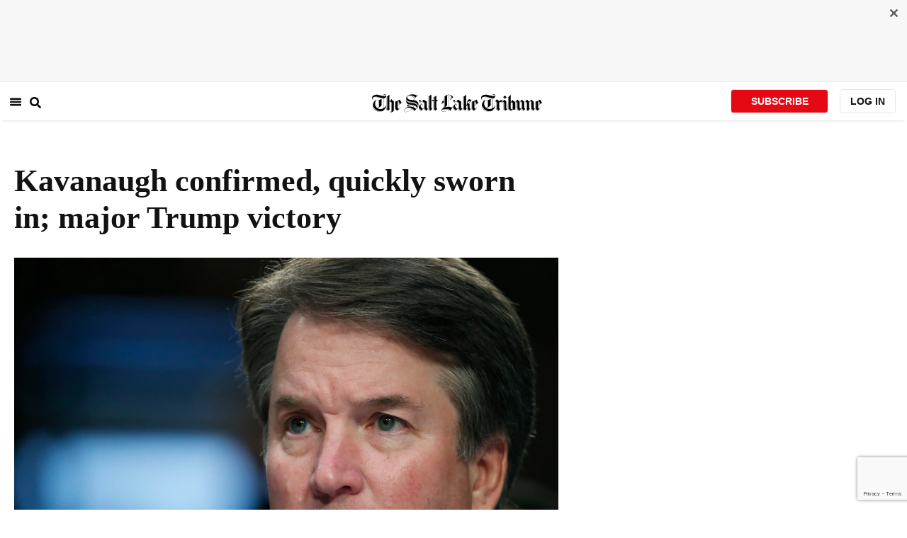

--- FILE ---
content_type: text/html; charset=utf-8
request_url: https://www.sltrib.com/news/nation-world/2018/10/06/kavanaugh-is-confirmed/
body_size: 44462
content:
<!DOCTYPE html><html lang="en"><head><title>Kavanaugh confirmed, quickly sworn in; major Trump victory </title><meta id="viewport" name="viewport" content="width=device-width, initial-scale=1.0, user-scalable=yes, minimum-scale=0.5, maximum-scale=2.0"/><meta charset="utf-8"/><meta name="title" content="Kavanaugh confirmed, quickly sworn in; major Trump victory "/><meta name="keywords" content=""/><meta name="news_keywords" content=""/><meta name="robots" content="index, follow, max-image-preview:large"/><meta name="description" content="Washington • Brett Kavanaugh was sworn in as a Supreme Court justice Saturday night after the bitterly polarized U.S. Senate narrowly confirmed him. The Senate vote delivered an election-season triumph to President Donald Trump that could swing the court rightward for a generation after a battle that rubbed raw the country’s cultural, gender and political divides."/><meta name="referrer" content="unsafe-url"/><meta name="apple-mobile-web-app-title" content="SLTrib"/><meta name="application-name" content="SLTrib"/><meta name="theme-color" content="#ffffff"/><meta name="msapplication-config" content="/pf/resources/favicons/browserconfig.xml?d=582"/><meta property="og:locale" content="en_US"/><meta property="og:site_name" content="The Salt Lake Tribune"/><meta property="og:title" name="og:title" content="Kavanaugh confirmed, quickly sworn in; major Trump victory "/><meta property="og:image" itemProp="image" content="https://www.sltrib.com/resizer/v2/https%3A%2F%2Farc-anglerfish-arc2-prod-sltrib.s3.amazonaws.com%2Fpublic%2F6BMX3W2RXRGIJPELC35OWTIZIA.jpg?auth=7c943c43e7905b2381d0e2ac00770e3c67a8efc621fbc404db868c5eee2c25aa&amp;width=1200"/><meta property="og:description" content="Washington • Brett Kavanaugh was sworn in as a Supreme Court justice Saturday night after the bitterly polarized U.S. Senate narrowly confirmed him. The Senate vote delivered an election-season triumph to President Donald Trump that could swing the court rightward for a generation after a battle that rubbed raw the country’s cultural, gender and political divides."/><meta property="og:url" content="https://www.sltrib.com/news/nation-world/2018/10/06/kavanaugh-is-confirmed/"/><meta property="og:type" content="article"/><meta property="fb:app_id" content="913431655408104"/><meta name="twitter:title" content="Kavanaugh confirmed, quickly sworn in; major Trump victory "/><meta name="twitter:image" content="https://www.sltrib.com/resizer/v2/https%3A%2F%2Farc-anglerfish-arc2-prod-sltrib.s3.amazonaws.com%2Fpublic%2F6BMX3W2RXRGIJPELC35OWTIZIA.jpg?auth=7c943c43e7905b2381d0e2ac00770e3c67a8efc621fbc404db868c5eee2c25aa&amp;width=1200"/><meta name="twitter:description" content="Washington • Brett Kavanaugh was sworn in as a Supreme Court justice Saturday night after the bitterly polarized U.S. Senate narrowly confirmed him. The Senate vote delivered an election-season triumph to President Donald Trump that could swing the court rightward for a generation after a battle that rubbed raw the country’s cultural, gender and political divides."/><meta name="twitter:site" content="@sltrib"/><meta name="twitter:card" content="summary_large_image"/><meta name="twitter:creator" content="@sltrib"/><meta name="distribution" content="global"/><meta name="rating" content="general"/><meta name="language" content="en_US"/><script src="https://cmp.osano.com/16BZCGRyQAUigbPI/5f685397-dc48-4433-b330-972e2c87c28d/osano.js"></script><link rel="stylesheet" type="text/css" charset="UTF-8" href="https://cdnjs.cloudflare.com/ajax/libs/slick-carousel/1.8.1/slick.min.css"/><link rel="stylesheet" type="text/css" href="https://cdnjs.cloudflare.com/ajax/libs/slick-carousel/1.8.1/slick-theme.min.css"/><meta itemProp="datePublished" content="2018-10-06T20:06:43.662Z"/><meta itemProp="pageType" content="article"/><link rel="canonical" href="https://www.sltrib.com/news/nation-world/2018/10/06/kavanaugh-is-confirmed/"/><link rel="alternate" type="application/rss+xml" href="https://www.sltrib.com/arc/outboundfeeds/rss/?outputType=xml"/><link rel="icon" type="image/x-icon" href="/pf/resources/favicon.ico?d=582"/><link rel="stylesheet" href="/pf/resources/css/main.css?d=582"/><link rel="stylesheet" href="/pf/resources/css/carousel.css?d=582"/><link rel="apple-touch-icon" sizes="180x180" href="/pf/resources/favicons/apple-touch-icon.png?d=582"/><link rel="icon" type="image/png" sizes="32x32" href="/pf/resources/favicons/favicon-32x32.png?d=582"/><link rel="icon" type="image/png" sizes="16x16" href="/pf/resources/favicons/favicon-16x16.png?d=582"/><link rel="manifest" href="/pf/resources/favicons/manifest.json?d=582"/><link rel="mask-icon" href="/pf/resources/favicons/safari-pinned-tab.svg?d=582" color="#5bbad5"/><link rel="shortcut icon" href="/pf/resources/favicons/favicon.ico?d=582"/><link rel="icon" type="image/png" sizes="192x192" href="/pf/resources/favicons/android-chrome-192x192.png?d=582"/><link href="https://mas.to/@sltrib" rel="me"/><meta name="google-site-verification" content="OBS8NfER2sTsXn0kFFxQIKihXG5dH9nq5qrvGZWhNmU"/><meta name="google" content="nopagereadaloud"/><link rel="preconnect" href="https://a.pub.network/"/><link rel="preconnect" href="https://b.pub.network/"/><link rel="preconnect" href="https://c.pub.network/"/><link rel="preconnect" href="https://d.pub.network/"/><link rel="preconnect" href="https://c.amazon-adsystem.com"/><link rel="preconnect" href="https://s.amazon-adsystem.com"/><link rel="preconnect" href="https://btloader.com/"/><link rel="preconnect" href="https://api.btloader.com/"/><link rel="preconnect" href="https://cdn.confiant-integrations.net"/><link rel="stylesheet" href="https://a.pub.network/sltrib-com/cls.css"/><noscript><img height="1" width="1" style="display:none" src="https://www.facebook.com/tr?id=1602919493094198&amp;ev=PageView&amp;noscript=1" alt="facebook-pixel"/></noscript><script type="application/ld+json">{"@context":"https://schema.org","@type":"Organization","url":"https://www.sltrib.com","logo":"https://local.sltrib.com/marketing/tribune_T.png"}</script><script type="application/ld+json">{"@context":"https://schema.org","@type":"BreadcrumbList","itemListElement":[{"@type":"ListItem","position":1,"name":"Nation + World","item":"https://sltrib.com/news/nation-world"}]}</script><script async="" src="https://accounts.google.com/gsi/client" defer=""></script><script async="" subscriptions-control="manual" src="https://news.google.com/swg/js/v1/swg.js"></script><script async="" src="https://news.google.com/swg/js/v1/swg-gaa.js"></script><script type="application/ld+json">{"@context":"https://schema.org","@type":"NewsArticle","isPartOf":{"@type":["CreativeWork","Product"],"name":"The Salt Lake Tribune","productID":"sltrib.com:showcase"},"publisher":{"@type":"Organization","name":"The Salt Lake Tribune"},"isAccessibleForFree":true,"dateModified":"2018-10-06T22:38:08.021Z","datePublished":"2018-10-06T20:06:43.662Z","headline":"Kavanaugh confirmed, quickly sworn in; major Trump victory ","image":["https://arc-anglerfish-arc2-prod-sltrib.s3.amazonaws.com/public/6BMX3W2RXRGIJPELC35OWTIZIA.jpg"]}</script><script class="coral-script" src="https://sltrib.coral.coralproject.net/assets/js/embed.js"></script><script src="/pf/resources/js/freestar.js?d=582"></script><script type="application/javascript" id="polyfill-script">if(!Array.prototype.includes||!(window.Object && window.Object.assign)||!window.Promise||!window.Symbol||!window.fetch){document.write('<script type="application/javascript" src="/pf/dist/engine/polyfill.js?d=582&mxId=00000000" defer=""><\/script>')}</script><script id="fusion-engine-react-script" type="application/javascript" src="/pf/dist/engine/react.js?d=582&amp;mxId=00000000" defer=""></script><script id="fusion-engine-combinations-script" type="application/javascript" src="/pf/dist/components/combinations/default.js?d=582&amp;mxId=00000000" defer=""></script><link id="fusion-output-type-styles" rel="stylesheet" type="text/css" href="/pf/dist/components/output-types/default.css?d=582&amp;mxId=00000000"/><link id="fusion-template-styles" rel="stylesheet" type="text/css" href="/pf/dist/components/combinations/default.css?d=582&amp;mxId=00000000"/>
<script>(window.BOOMR_mq=window.BOOMR_mq||[]).push(["addVar",{"rua.upush":"false","rua.cpush":"false","rua.upre":"false","rua.cpre":"false","rua.uprl":"false","rua.cprl":"false","rua.cprf":"false","rua.trans":"","rua.cook":"false","rua.ims":"false","rua.ufprl":"false","rua.cfprl":"false","rua.isuxp":"false","rua.texp":"norulematch","rua.ceh":"false","rua.ueh":"false","rua.ieh.st":"0"}]);</script>
                              <script>!function(e){var n="https://s.go-mpulse.net/boomerang/";if("False"=="True")e.BOOMR_config=e.BOOMR_config||{},e.BOOMR_config.PageParams=e.BOOMR_config.PageParams||{},e.BOOMR_config.PageParams.pci=!0,n="https://s2.go-mpulse.net/boomerang/";if(window.BOOMR_API_key="EQ5PL-TYNFS-SR6UD-ZERFB-E2CY6",function(){function e(){if(!o){var e=document.createElement("script");e.id="boomr-scr-as",e.src=window.BOOMR.url,e.async=!0,i.parentNode.appendChild(e),o=!0}}function t(e){o=!0;var n,t,a,r,d=document,O=window;if(window.BOOMR.snippetMethod=e?"if":"i",t=function(e,n){var t=d.createElement("script");t.id=n||"boomr-if-as",t.src=window.BOOMR.url,BOOMR_lstart=(new Date).getTime(),e=e||d.body,e.appendChild(t)},!window.addEventListener&&window.attachEvent&&navigator.userAgent.match(/MSIE [67]\./))return window.BOOMR.snippetMethod="s",void t(i.parentNode,"boomr-async");a=document.createElement("IFRAME"),a.src="about:blank",a.title="",a.role="presentation",a.loading="eager",r=(a.frameElement||a).style,r.width=0,r.height=0,r.border=0,r.display="none",i.parentNode.appendChild(a);try{O=a.contentWindow,d=O.document.open()}catch(_){n=document.domain,a.src="javascript:var d=document.open();d.domain='"+n+"';void(0);",O=a.contentWindow,d=O.document.open()}if(n)d._boomrl=function(){this.domain=n,t()},d.write("<bo"+"dy onload='document._boomrl();'>");else if(O._boomrl=function(){t()},O.addEventListener)O.addEventListener("load",O._boomrl,!1);else if(O.attachEvent)O.attachEvent("onload",O._boomrl);d.close()}function a(e){window.BOOMR_onload=e&&e.timeStamp||(new Date).getTime()}if(!window.BOOMR||!window.BOOMR.version&&!window.BOOMR.snippetExecuted){window.BOOMR=window.BOOMR||{},window.BOOMR.snippetStart=(new Date).getTime(),window.BOOMR.snippetExecuted=!0,window.BOOMR.snippetVersion=12,window.BOOMR.url=n+"EQ5PL-TYNFS-SR6UD-ZERFB-E2CY6";var i=document.currentScript||document.getElementsByTagName("script")[0],o=!1,r=document.createElement("link");if(r.relList&&"function"==typeof r.relList.supports&&r.relList.supports("preload")&&"as"in r)window.BOOMR.snippetMethod="p",r.href=window.BOOMR.url,r.rel="preload",r.as="script",r.addEventListener("load",e),r.addEventListener("error",function(){t(!0)}),setTimeout(function(){if(!o)t(!0)},3e3),BOOMR_lstart=(new Date).getTime(),i.parentNode.appendChild(r);else t(!1);if(window.addEventListener)window.addEventListener("load",a,!1);else if(window.attachEvent)window.attachEvent("onload",a)}}(),"".length>0)if(e&&"performance"in e&&e.performance&&"function"==typeof e.performance.setResourceTimingBufferSize)e.performance.setResourceTimingBufferSize();!function(){if(BOOMR=e.BOOMR||{},BOOMR.plugins=BOOMR.plugins||{},!BOOMR.plugins.AK){var n=""=="true"?1:0,t="",a="aoi5rnix2fpfu2luqwta-f-957d9edf0-clientnsv4-s.akamaihd.net",i="false"=="true"?2:1,o={"ak.v":"39","ak.cp":"589906","ak.ai":parseInt("634755",10),"ak.ol":"0","ak.cr":8,"ak.ipv":4,"ak.proto":"h2","ak.rid":"bd618343","ak.r":52356,"ak.a2":n,"ak.m":"dscr","ak.n":"ff","ak.bpcip":"3.145.216.0","ak.cport":48410,"ak.gh":"23.52.107.112","ak.quicv":"","ak.tlsv":"tls1.3","ak.0rtt":"","ak.0rtt.ed":"","ak.csrc":"-","ak.acc":"","ak.t":"1769244070","ak.ak":"hOBiQwZUYzCg5VSAfCLimQ==CjTc9caDblvkqWEeP82IqtWw2jLru2reJOqcJVm/V6Guf7Z4F9qaOuAmIZe+W7W5aw0uSiDNMnEX1QtXJ99nN50bI1V1C1jQ3nKBanCX6Uns/jNdSMXxX+xv59EgZJIWSiS3Au/waa6eeTn4IN7FfGY3QW4671/lwriescOqFsrtUpHn1jAHzKHdMbSCtwUVv8zCXvOFS3B5XYFU2j1lJY+SqtVxwYzribnsiwHXy9/kevY1sJjRDG8bGo3a+hyoRUvEox+9RwVcMd9AmwgC1sGXN4CqWVuiaiHtDHzn0J/WlzSJXgDH0p1iTSU5n+ZDuxcEN48XkHXIylxfEzKsMtBzjGyGBnoKc5AQjpSDjFYyQaeq5QqrsqbSVuB2ljGrVeWMDH+uH/m91T4jr0eXZ2+zh1ZWpvi9C7SpnE0Yrm4=","ak.pv":"47","ak.dpoabenc":"","ak.tf":i};if(""!==t)o["ak.ruds"]=t;var r={i:!1,av:function(n){var t="http.initiator";if(n&&(!n[t]||"spa_hard"===n[t]))o["ak.feo"]=void 0!==e.aFeoApplied?1:0,BOOMR.addVar(o)},rv:function(){var e=["ak.bpcip","ak.cport","ak.cr","ak.csrc","ak.gh","ak.ipv","ak.m","ak.n","ak.ol","ak.proto","ak.quicv","ak.tlsv","ak.0rtt","ak.0rtt.ed","ak.r","ak.acc","ak.t","ak.tf"];BOOMR.removeVar(e)}};BOOMR.plugins.AK={akVars:o,akDNSPreFetchDomain:a,init:function(){if(!r.i){var e=BOOMR.subscribe;e("before_beacon",r.av,null,null),e("onbeacon",r.rv,null,null),r.i=!0}return this},is_complete:function(){return!0}}}}()}(window);</script></head><body><div id="fusion-app"><div class="article-layout-no-top-ad"><header id="navbar"><div class="stickyTopAd" data-test="sticky-ad"><div class="btn-close"><button type="button" data-test="close-button"><img src="[data-uri]" alt="Close ad"/></button></div><div style="display:none" id="f0fqA1GG4wHK38V" data-fusion-collection="features" data-fusion-type="freestar-ad/default" data-fusion-name="Freestar-Ad" data-fusion-message="Could not render component [features:freestar-ad/default]"></div></div><div style="display:none" id="f0fRPW69VCN37Dy" data-fusion-collection="features" data-fusion-type="_global/header-navigation-combined" data-fusion-name="Header Navigation Combined global" data-fusion-message="Could not render component [features:_global/header-navigation-combined]"></div><div style="display:none" id="f0fxeFcjKw6a123" data-fusion-collection="features" data-fusion-type="google-extended-acess/default" data-fusion-name="Google Extended Access" data-fusion-message="Could not render component [features:google-extended-acess/default]"></div></header><div class="scrollable-content"><div class="banner"></div></div><div class="scrollable-content half-container"><div class="row"><div class="full-width article-left-rail"><div class="vertical"><div class="article-head"><h1 class="headline">Kavanaugh confirmed, quickly sworn in; major Trump victory </h1><h2 class="article-subheadline"></h2><div class="image-rootLeft"><style data-emotion="css 1ez1ofp">.css-1ez1ofp .image-img{width:100%;height:auto;}.css-1ez1ofp .image-noHeight{height:auto;}.css-1ez1ofp .image-noWidth{width:100%;}.css-1ez1ofp .image-rootCenter{display:-webkit-box;display:-webkit-flex;display:-ms-flexbox;display:flex;-webkit-flex-direction:column;-ms-flex-direction:column;flex-direction:column;-webkit-align-items:center;-webkit-box-align:center;-ms-flex-align:center;align-items:center;}.css-1ez1ofp .image-rootLeft{display:-webkit-box;display:-webkit-flex;display:-ms-flexbox;display:flex;-webkit-flex-direction:column;-ms-flex-direction:column;flex-direction:column;-webkit-box-pack:start;-ms-flex-pack:start;-webkit-justify-content:flex-start;justify-content:flex-start;}</style><div class="css-1ez1ofp"><span class=" lazy-load-image-background " style="background-image:url(https://www.sltrib.com/resizer/v2/6BMX3W2RXRGIJPELC35OWTIZIA.jpg?auth=67fd6c1a932435771ef3cb26bcc8688bc63892052a77c57cfd251f2fa301b0b5&amp;width=1024&amp;quality=88);background-size:100% 100%;color:transparent;display:inline-block;height:400;width:600"><span class="image-img" style="display:inline-block;border-radius:0;width:600;height:400"></span></span></div><p class="caption-credit">(Alex Brandon  |  AP Photo)  In this Sept. 6, 2018, file photo, President Donald Trump&#x27;s Supreme Court nominee, Brett Kavanaugh testifies before the Senate Judiciary Committee on Capitol Hill in Washington, for the third day of his confirmation hearing to replace retired Justice Anthony Kennedy. Senate Republicans are bringing in Arizona prosecutor Rachel Mitchell to handle questioning about Christine Blasey Ford&#x27;s allegations of sexual assault against Kavanaugh at the Senate Judiciary Committee hearing Thursday, Sept. 27, 2018.</p></div><div style="display:none" id="f0fvPICkDdVr4HR" data-fusion-collection="features" data-fusion-type="article-byline/default" data-fusion-name="Article Byline v2 New" data-fusion-message="Could not render component [features:article-byline/default]"></div><div style="display:none" id="f0fSQqI7MjYN5RL" data-fusion-collection="features" data-fusion-type="article-group-buttons/default" data-fusion-name="Article Group Icons" data-fusion-message="Could not render component [features:article-group-buttons/default]"></div></div><div class="article-body-container" itemProp="articleBody"><p class="body-raw">Washington • Brett Kavanaugh was sworn in as a Supreme Court justice Saturday night after the bitterly polarized U.S. Senate narrowly confirmed him. The Senate vote delivered an election-season triumph to President Donald Trump that could swing the court rightward for a generation after a battle that rubbed raw the country’s cultural, gender and political divides.</p><p class="body-raw">Kavanaugh was quickly sworn in at the court building, across the street from the Capitol, even as protesters chanted outside.</p><p class="body-raw">The near party-line Senate vote was 50-48, capping a fight that seized the national conversation after claims emerged that Kavanaugh had sexually assaulted women three decades ago — which he emphatically denied. Those allegations magnified the clash from a routine Supreme Court struggle over judicial ideology into an angrier, more complex jumble of questions about victims' rights, the presumption of innocence and personal attacks on nominees.</p><p class="body-raw">Acrimonious to the end, the battle featured a climactic roll call that was interrupted several times by protesters in the Senate galleries before Capitol Police removed them. Vice President Mike Pence presided over the roll call, his potential tie-breaking vote unnecessary.</p><p class="body-raw">Trump, flying to Kansas for a political rally, flashed a thumbs-up gesture when the tally was announced and praised Kavanaugh for being "able to withstand this horrible, horrible attack by the Democrats."</p><p class="body-raw">The vote gave Trump his second appointee to the court, pleasing conservative voters who might have revolted against GOP leaders had Kavanaugh's nomination flopped. Instead, "It's turned our base on fire," Senate Majority Leader Mitch McConnell, R-Ky., told reporters.</p><p class="body-raw">Democrats hope that the roll call, exactly a month from elections in which House and Senate control are in play, will do the opposite, prompting infuriated women and liberals to oust Republicans.</p><p class="body-raw">"Change must come from where change in America always begins: the ballot box," said Democratic leader Chuck Schumer of New York, looking ahead to November.</p><p class="body-raw">Sen. Joe Manchin of West Virginia, confronting a tough re-election race next month in a state that Trump won in 2016 by a landslide, was the sole Democrat to vote for Kavanaugh. Every voting Republican backed the 53-year-old conservative judge.</p><p class="body-raw">Alaska's Lisa Murkowski, the only Republican to oppose the nominee, voted "present," offsetting the absence of Kavanaugh supporter Steve Daines of Montana, who was attending his daughter's wedding. That rare procedural maneuver left Kavanaugh with the same two-vote margin he'd have had if Murkowski and Daines had both voted.</p><p class="body-raw">Republicans hold only a 51-49 Senate majority and therefore had little support to spare.</p><p class="body-raw">It was the closest roll call to confirm a justice since 1881, when Stanley Matthews was approved by 24-23, according to Senate records.</p><p class="body-raw">Within minutes, dozens of political and advocacy groups blasted out emailed reactions.</p><p class="body-raw">Stephanie Schriock, president of EMILY's List, which contributes to female Democratic candidates, assailed the confirmation of "an alleged sexual assailant and anti-choice radical to a lifetime appointment on the Supreme Court. But we will carry that anger into the election. Women will not forget this."</p><p class="body-raw">Kay Coles James, president of the conservative Heritage Foundation, called the vote "a victory for liberty in America" and called Kavanaugh "a good man and good jurist."</p><p class="body-raw">The outcome, telegraphed Friday when the final undeclared senators revealed their views, was devoid of the shocks that had come almost daily since Christine Blasey Ford said last month that an inebriated Kavanaugh tried to rape her at a 1982 high school get-together.</p><p class="body-raw">Since then, the country watched agape as one electric moment after another gushed forth. These included the emergence of two other accusers; an unforgettable Senate Judiciary Committee hearing at which a composed Ford and a seething Kavanaugh told their diametrically opposed stories, and a truncated FBI investigation that the agency said showed no corroborating evidence and Democrats lambasted as a White House-shackled farce.</p><p class="body-raw">All the while, crowds of demonstrators — mostly Kavanaugh opponents — ricocheted around the Capitol's grounds and hallways, raising tensions, chanting slogans, interrupting lawmakers' debates, confronting senators and often getting arrested. Capitol Police said 164 were arrested, raising that count in recent days well into the hundreds.</p><p class="body-raw">Inside the Senate, resentments fanned by the battle showed no signs of receding.</p><p class="body-raw">Schumer called the GOP's push for Kavanaugh "one of the least transparent, least fair, most biased processes in Senate history." McConnell said a vote for Kavanaugh showed that the Senate was "a chamber in which the politics of intimidation and personal destruction do not win the day."</p><p class="body-raw">Democrats said Kavanaugh would push the court too far, including possible sympathetic rulings for Trump should the president encounter legal problems from the special counsel's investigations into Russian connections with his 2016 presidential campaign. And they said Kavanaugh's record and fuming testimony at a now-famous Senate Judiciary Committee hearing showed he lacked the fairness, temperament and even honesty to become a justice.</p><p class="body-raw">But the fight was defined by the sexual assault accusations. And it was fought against the backdrop of the #MeToo movement and Trump's unyielding support of his nominee and occasional mocking of Kavanaugh's accusers.</p><p class="body-raw">About 100 anti-Kavanaugh protesters climbed the Capitol's East Steps as the vote approached, pumping fists and waving signs. U.S. Capitol Police began arresting some of them. Hundreds of other demonstrators watched from behind barricades. Protesters have roamed Capitol Hill corridors and grounds daily, chanting, "November is coming," ''Vote them out" and "We believe survivors."</p><p class="body-raw">On Friday, in the moment that made clear Kavanaugh would prevail, Collins delivered a speech saying that Ford's Judiciary Committee telling of the alleged 1982 assault was "sincere, painful and compelling." But she also said the FBI had found no corroborating evidence from witnesses whose names Ford had provided.</p><p class="body-raw">Sen. Jeff Flake, R-Ariz., who has repeatedly battled with Trump and will retire in January, wavered but also backed Kavanaugh.</p><p class="body-raw">When Trump nominated Kavanaugh in July, Democrats leapt to oppose him, saying that past statements and opinions showed he'd be a threat to the Roe v. Wade case that assured the right to abortion. They said he also seemed too ready to rule for Trump in a possible federal court case against the president.</p><p class="body-raw">Yet Kavanaugh's path to confirmation seemed unfettered until Ford and two other women emerged with sexual misconduct allegations from the 1980s.</p><p class="body-raw">Kavanaugh replaces the retired Justice Anthony Kennedy, who was a swing vote on issues such as abortion, campaign finance and same-sex marriage.</p><p class="body-raw">___</p><p class="body-raw">Associated Press writers Mary Clare Jalonick, Matthew Daly, Padmananda Rama, Ken Thomas and Catherine Lucey contributed to this report.</p><p class="body-raw">___</p><p class="body-raw">This story corrects that Manchin only Democrat to vote FOR Kavanaugh.</p></div></div></div><div class="disappear"><div class="vertical"><div style="display:none" id="f0ftUI1JgEb33ts" data-fusion-collection="features" data-fusion-type="freestar-ad-with-height/default" data-fusion-name="sltrib_medrec_sidebar_atf" data-fusion-message="Could not render component [features:freestar-ad-with-height/default]"></div><div class="sponsored-card"><div class="sponsored-card__top-bar"></div><div class="sponsored-card__content"><h2 class="sponsored-card__label">Sponsored Story</h2><a href="/sponsored/2026/01/15/salt-lake-citys-newest-meal-prep" type="text" aria-label="foo" target="_blank" rel="noopener noreferrer" class="sponsored-card__headline-link"><h3 class="sponsored-card__headline" id="sponsored-article-link">Salt Lake City’s newest meal prep service brings personal chef quality &amp; convenience to your home</h3><p class="sponsored-card__text" id="sponsored-article-link">Sponsored: Led by Executive Chef Dallon Stewart, this Salt Lake local is changing the meal delivery scene.</p></a></div><div class="sponsored-card__bottom-bar"></div></div><div style="display:none" id="f0fIih6gUSOi4r" data-fusion-collection="features" data-fusion-type="freestar-ad-with-height/default" data-fusion-name="sltrib_medrec_sidebar_btf" data-fusion-message="Could not render component [features:freestar-ad-with-height/default]"></div></div></div></div></div><div class="half-container"><div class="row"><div class="col-12"><div style="display:none" id="f0ferFTGE9qQ2Hg" data-fusion-collection="features" data-fusion-type="_global/outbrain-ad" data-fusion-name="Outbrain Ad Global" data-fusion-message="Could not render component [features:_global/outbrain-ad]"></div></div></div></div><div id="article-bottom" class="half-container"></div><div id="the-latest" class="half-container"><div class="the-latest-ap"></div></div><div id="comments" class="comments half-container"><div style="display:none" id="f0fA5jFy5EEH288" data-fusion-collection="features" data-fusion-type="freestar-ad/default" data-fusion-name="Freestar-Ad - sltrib_incontent_flipp" data-fusion-message="Could not render component [features:freestar-ad/default]"></div><div class="two-columns-layout-comments "><div class="comment-left-rail"><div id="coral-static"><div id="coral_thread" style="width:145%;padding:0px;margin-left:-13px"></div></div></div><div class="comment-left-rail"></div></div><div class="article-byline-bottom"><div class="col-12 col-md-8 col-lg-9"><div class="row" style="margin-top:20px"><div data-testid="collection"><span class="article-byline-author" data-testid="Alan Fram and Lisa Mascaro | The Associated Press">By Alan Fram and Lisa Mascaro | The Associated Press</span></div><p class="donate-text" data-testid="donate-link"><b><u><a href="/donate">Donate to the newsroom now.</a></u></b> The Salt Lake Tribune, Inc. is a 501(c)(3) public charity and contributions are tax
          deductible</p></div></div></div></div><footer><div class="global-footer"><div class="with-copy container"><script src="https://js.adsrvr.org/up_loader.1.1.0.js" type="text/javascript"></script><script async="" src="/pf/resources/js/ballantine.js?d=582"></script><div class="row hidden-md-down"><div class="footer-block col-6 col-md-3"><div class="footer-column"><h5 class="footer-heading">CONNECT</h5><ul class="footer-list"><li><a href="https://www.facebook.com/saltlaketribune/" class="footer-item"><style data-emotion="css vubbuv">.css-vubbuv{-webkit-user-select:none;-moz-user-select:none;-ms-user-select:none;user-select:none;width:1em;height:1em;display:inline-block;fill:currentColor;-webkit-flex-shrink:0;-ms-flex-negative:0;flex-shrink:0;-webkit-transition:fill 200ms cubic-bezier(0.4, 0, 0.2, 1) 0ms;transition:fill 200ms cubic-bezier(0.4, 0, 0.2, 1) 0ms;font-size:1.5rem;}</style><svg class="MuiSvgIcon-root MuiSvgIcon-fontSizeMedium css-vubbuv" focusable="false" aria-hidden="true" viewBox="0 0 24 24" data-testid="FacebookIcon"><path d="M5 3h14a2 2 0 0 1 2 2v14a2 2 0 0 1-2 2H5a2 2 0 0 1-2-2V5a2 2 0 0 1 2-2m13 2h-2.5A3.5 3.5 0 0 0 12 8.5V11h-2v3h2v7h3v-7h3v-3h-3V9a1 1 0 0 1 1-1h2V5z"></path></svg> <span class="foot-indv-item">Facebook</span></a></li><li><a href="https://x.com/sltrib/" class="footer-item"><img src="https://www.sltrib.com/resizer/v2/S2JRURVUNZBUXGAJVY67HBTE6A.png?auth=6f97694ee8a43d294e97af9ab645cc3719955d95936eeab8cff5ebc501db5b08&amp;height=100&amp;quality=88" alt="twitter-logo" width="18" height="18" style="background-color:white;border-radius:4px;margin-left:3px;margin-right:2px"/> <span class="foot-indv-item">X</span></a></li><li><a href="https://www.instagram.com/sltrib/" class="footer-item"><style data-emotion="css vubbuv">.css-vubbuv{-webkit-user-select:none;-moz-user-select:none;-ms-user-select:none;user-select:none;width:1em;height:1em;display:inline-block;fill:currentColor;-webkit-flex-shrink:0;-ms-flex-negative:0;flex-shrink:0;-webkit-transition:fill 200ms cubic-bezier(0.4, 0, 0.2, 1) 0ms;transition:fill 200ms cubic-bezier(0.4, 0, 0.2, 1) 0ms;font-size:1.5rem;}</style><svg class="MuiSvgIcon-root MuiSvgIcon-fontSizeMedium css-vubbuv" focusable="false" aria-hidden="true" viewBox="0 0 24 24" data-testid="InstagramIcon"><path d="M7.8 2h8.4C19.4 2 22 4.6 22 7.8v8.4a5.8 5.8 0 0 1-5.8 5.8H7.8C4.6 22 2 19.4 2 16.2V7.8A5.8 5.8 0 0 1 7.8 2m-.2 2A3.6 3.6 0 0 0 4 7.6v8.8C4 18.39 5.61 20 7.6 20h8.8a3.6 3.6 0 0 0 3.6-3.6V7.6C20 5.61 18.39 4 16.4 4H7.6m9.65 1.5a1.25 1.25 0 0 1 1.25 1.25A1.25 1.25 0 0 1 17.25 8 1.25 1.25 0 0 1 16 6.75a1.25 1.25 0 0 1 1.25-1.25M12 7a5 5 0 0 1 5 5 5 5 0 0 1-5 5 5 5 0 0 1-5-5 5 5 0 0 1 5-5m0 2a3 3 0 0 0-3 3 3 3 0 0 0 3 3 3 3 0 0 0 3-3 3 3 0 0 0-3-3z"></path></svg> <span class="foot-indv-item">Instagram</span></a></li><li><a href="https://www.youtube.com/user/sltrib/" class="footer-item"><style data-emotion="css vubbuv">.css-vubbuv{-webkit-user-select:none;-moz-user-select:none;-ms-user-select:none;user-select:none;width:1em;height:1em;display:inline-block;fill:currentColor;-webkit-flex-shrink:0;-ms-flex-negative:0;flex-shrink:0;-webkit-transition:fill 200ms cubic-bezier(0.4, 0, 0.2, 1) 0ms;transition:fill 200ms cubic-bezier(0.4, 0, 0.2, 1) 0ms;font-size:1.5rem;}</style><svg class="MuiSvgIcon-root MuiSvgIcon-fontSizeMedium css-vubbuv" focusable="false" aria-hidden="true" viewBox="0 0 24 24" data-testid="YouTubeIcon"><path d="M10 15l5.19-3L10 9v6m11.56-7.83c.13.47.22 1.1.28 1.9.07.8.1 1.49.1 2.09L22 12c0 2.19-.16 3.8-.44 4.83-.25.9-.83 1.48-1.73 1.73-.47.13-1.33.22-2.65.28-1.3.07-2.49.1-3.59.1L12 19c-4.19 0-6.8-.16-7.83-.44-.9-.25-1.48-.83-1.73-1.73-.13-.47-.22-1.1-.28-1.9-.07-.8-.1-1.49-.1-2.09L2 12c0-2.19.16-3.8.44-4.83.25-.9.83-1.48 1.73-1.73.47-.13 1.33-.22 2.65-.28 1.3-.07 2.49-.1 3.59-.1L12 5c4.19 0 6.8.16 7.83.44.9.25 1.48.83 1.73 1.73z"></path></svg> <span class="foot-indv-item">YouTube</span></a></li><li><a href="/rss/" class="footer-item"><style data-emotion="css vubbuv">.css-vubbuv{-webkit-user-select:none;-moz-user-select:none;-ms-user-select:none;user-select:none;width:1em;height:1em;display:inline-block;fill:currentColor;-webkit-flex-shrink:0;-ms-flex-negative:0;flex-shrink:0;-webkit-transition:fill 200ms cubic-bezier(0.4, 0, 0.2, 1) 0ms;transition:fill 200ms cubic-bezier(0.4, 0, 0.2, 1) 0ms;font-size:1.5rem;}</style><svg class="MuiSvgIcon-root MuiSvgIcon-fontSizeMedium css-vubbuv" focusable="false" aria-hidden="true" viewBox="0 0 24 24" data-testid="RssFeedIcon"><circle cx="6.18" cy="17.82" r="2.18"></circle><path d="M4 4.44v2.83c7.03 0 12.73 5.7 12.73 12.73h2.83c0-8.59-6.97-15.56-15.56-15.56m0 5.66v2.83c3.9 0 7.07 3.17 7.07 7.07h2.83c0-5.47-4.43-9.9-9.9-9.9"></path></svg> <span class="foot-indv-item">RSS</span></a></li><li><a href="https://apps.apple.com/ai/app/salt-lake-tribune-eedition/id995297003" class="footer-item"><img style="height:40px;padding:4px" src="https://www.sltrib.com/resizer/v2/YGK4MOY7CNFNRMYWMTTPFDOMCI.png?auth=7c8ecd93d3eb36d6fdde2400ab3650dc88d52714be2fda9155a5f4abe0b43e8c&amp;width=200&amp;quality=100"/> <span class="foot-indv-item"></span></a></li><li><a href="https://play.google.com/store/apps/details?id=com.saltlaketribune.android.prod&amp;hl=en_US&amp;gl=US" class="footer-item"><img style="height:40px;width:98.6px;margin-top:-10px" src="https://www.sltrib.com/resizer/v2/PI6RFGVVV5CYLIXIYBETYQIUYY.png?auth=06db741726c8486e67a60a0529a1ea780a7e7d896eb72e0f6b4d9dc6a8369618&amp;width=200&amp;quality=100"/> <span class="foot-indv-item"></span></a></li></ul></div></div><div class="footer-block col-6 col-md-3"><div class="footer-column"><h5 class="footer-heading">SUBSCRIPTIONS</h5><ul class="footer-list"><li><a href="https://sltiservices.navigacloud.com/cmo_slt-c-cmdb-01/subscriber/web/startoffers.html" class="footer-item"><span class="foot-indv-item">Subscribe to Print + Digital</span></a></li><li><a href="/support/" class="footer-item"><span class="foot-indv-item">Subscribe to Digital Only</span></a></li><li><a href="/activate-digital-subscription/" class="footer-item"><span class="foot-indv-item">Digital Access for Print Subscribers</span></a></li><li><a href="/newsletters/" class="footer-item"><span class="foot-indv-item">Email Newsletters</span></a></li><li><a href="https://sltiservices.navigacloud.com/cmo_slt-c-cmdb-01/subscriber/web/signin.html" class="footer-item"><span class="foot-indv-item">Login to your Print Account</span></a></li><li><a href="/my-account/" class="footer-item"><span class="foot-indv-item">Login to your Digital Account</span></a></li><li><a href="/digital-subscriptions-faq/" class="footer-item"><span class="foot-indv-item">Subscription FAQs</span></a></li><li><a href="/contact-us/" class="footer-item"><span class="foot-indv-item">Help and Contact Info</span></a></li><li><a href="/gift-subscription/" class="footer-item"><span class="foot-indv-item">Gift Subscriptions</span></a></li></ul></div></div><div class="footer-block col-6 col-md-3"><div class="footer-column"><h5 class="footer-heading">ABOUT US</h5><ul class="footer-list"><li><a href="/about-us/#our-history" class="footer-item"><span class="foot-indv-item">History and Mission</span></a></li><li><a href="/about-us/#nonprofit" class="footer-item"><span class="foot-indv-item">Our Nonprofit Model</span></a></li><li><a href="/board-and-advisers/" class="footer-item"><span class="foot-indv-item">Board and Advisers</span></a></li><li><a href="/staff/" class="footer-item"><span class="foot-indv-item">Officers and Staff</span></a></li><li><a href="/supporters/" class="footer-item"><span class="foot-indv-item">Supporters</span></a></li><li><a href="/reports/" class="footer-item"><span class="foot-indv-item">Tax Filing and Governance</span></a></li><li><a href="/opinion/submission/" class="footer-item"><span class="foot-indv-item">Share Your Opinion</span></a></li><li><a href="/opinion/editorial-board/" class="footer-item"><span class="foot-indv-item">Meet the Editorial Board</span></a></li><li><a href="/privacy-policy/" class="footer-item"><span class="foot-indv-item">Privacy Policy</span></a></li><li><a href="/privacy-policy/#california" class="footer-item"><span class="foot-indv-item">California Privacy</span></a></li><li><a href="/policies-and-ethics/" class="footer-item"><span class="foot-indv-item">Editorial Policies and Ethics</span></a></li></ul></div></div><div class="footer-block col-6 col-md-3"><div class="footer-column"><h5 class="footer-heading">MORE</h5><ul class="footer-list"><li><a href="/advertising/" class="footer-item"><span class="foot-indv-item">Advertise with Us</span></a></li><li><a href="/legal-notices/" class="footer-item"><span class="foot-indv-item">Legal Notices</span></a></li><li><a href="https://store.sltrib.com/" class="footer-item"><span class="foot-indv-item">Store</span></a></li><li><a href="https://digitalnewspapers.org/newspaper/?paper=Salt%20Lake%20Tribune" class="footer-item"><span class="foot-indv-item">Archives</span></a></li><li><a href="/tips/" class="footer-item"><span class="foot-indv-item">Story Tips</span></a></li><li><a href="/giving/" class="footer-item"><span class="foot-indv-item">Support The Tribune</span></a></li><li><a href="/fas/" class="footer-item"><span class="foot-indv-item">Join The First Amendment Society</span></a></li><li><a href="https://www.sltrib.com/gift-policy/" class="footer-item"><span class="foot-indv-item">Gift Acceptance Policy</span></a></li><li><a href="#" class="footer-item"><span class="foot-indv-item">Cookie Preferences</span></a></li><li><a href="/commenting-policy/" class="footer-item"><span class="foot-indv-item">Commenting Policy</span></a></li></ul></div></div></div><div class="hidden-md-up" style="width:100%"><div class="horizontal-separator"></div><div class="row v-space"><div class="col-6 links-foot-col"><a href="/about-us/" class="foot-link">ABOUT US</a><a href="/terms-of-service/" class="foot-link">TERMS OF SERVICE</a><a href="/privacy-policy/" class="foot-link">PRIVACY POLICY</a><a href="/policies-and-ethics/" class="foot-link">EDITORIAL POLICY</a><a href="/tips/" class="foot-link">NEWS TIPS</a><a href="/advertising/" class="foot-link">ADVERTISE</a><a href="/contact-us/" class="foot-link">CONTACT US/HELP</a><a href="/gift-policy/" class="foot-link">GIFT ACCEPTANCE POLICY</a></div><div class="col-6 links-foot-col"><a href="/subscribe/" class="foot-link">SUBSCRIBE</a><a href="https://sltiservices.navigacloud.com/cmo_slt-c-cmdb-01/subscriber/web/startoffers.html" class="foot-link">PRINT EDITION</a><a href="/newsletters/" class="foot-link">EMAIL NEWSLETTERS</a><a href="/fas/" class="foot-link">JOIN THE FIRST AMENDMENT SOCIETY</a><a href="/giving/" class="foot-link">SUPPORT THE TRIBUNE</a><a href="/opinion/submission/" class="foot-link">SHARE YOUR OPINION</a><a href="/opinion/editorial-board/" class="foot-link">MEET THE EDITORIAL BOARD</a><a href="#" class="foot-link">COOKIE PREFERENCES</a></div></div><div class="socialm-foot"><a href="https://x.com/sltrib" data-testid="sm-twitter" class="soc-med-item"><img src="/pf/resources/img/t-1.png?d=582" alt="twitter-logo" width="26" height="26" style="background-color:white"/></a><a href="https://www.instagram.com/sltrib/" data-testid="sm-instagram" class="soc-med-item" aria-label="Instagram"><style data-emotion="css vubbuv">.css-vubbuv{-webkit-user-select:none;-moz-user-select:none;-ms-user-select:none;user-select:none;width:1em;height:1em;display:inline-block;fill:currentColor;-webkit-flex-shrink:0;-ms-flex-negative:0;flex-shrink:0;-webkit-transition:fill 200ms cubic-bezier(0.4, 0, 0.2, 1) 0ms;transition:fill 200ms cubic-bezier(0.4, 0, 0.2, 1) 0ms;font-size:1.5rem;}</style><svg class="MuiSvgIcon-root MuiSvgIcon-fontSizeMedium css-vubbuv" focusable="false" aria-hidden="true" viewBox="0 0 24 24" data-testid="InstagramIcon" style="color:rgb(255,76,60);font-size:26px"><path d="M7.8 2h8.4C19.4 2 22 4.6 22 7.8v8.4a5.8 5.8 0 0 1-5.8 5.8H7.8C4.6 22 2 19.4 2 16.2V7.8A5.8 5.8 0 0 1 7.8 2m-.2 2A3.6 3.6 0 0 0 4 7.6v8.8C4 18.39 5.61 20 7.6 20h8.8a3.6 3.6 0 0 0 3.6-3.6V7.6C20 5.61 18.39 4 16.4 4H7.6m9.65 1.5a1.25 1.25 0 0 1 1.25 1.25A1.25 1.25 0 0 1 17.25 8 1.25 1.25 0 0 1 16 6.75a1.25 1.25 0 0 1 1.25-1.25M12 7a5 5 0 0 1 5 5 5 5 0 0 1-5 5 5 5 0 0 1-5-5 5 5 0 0 1 5-5m0 2a3 3 0 0 0-3 3 3 3 0 0 0 3 3 3 3 0 0 0 3-3 3 3 0 0 0-3-3z"></path></svg></a><a href="https://www.facebook.com/saltlaketribune/" data-testid="sm-facebook" class="soc-med-item" aria-label="Facebook"><style data-emotion="css vubbuv">.css-vubbuv{-webkit-user-select:none;-moz-user-select:none;-ms-user-select:none;user-select:none;width:1em;height:1em;display:inline-block;fill:currentColor;-webkit-flex-shrink:0;-ms-flex-negative:0;flex-shrink:0;-webkit-transition:fill 200ms cubic-bezier(0.4, 0, 0.2, 1) 0ms;transition:fill 200ms cubic-bezier(0.4, 0, 0.2, 1) 0ms;font-size:1.5rem;}</style><svg class="MuiSvgIcon-root MuiSvgIcon-fontSizeMedium css-vubbuv" focusable="false" aria-hidden="true" viewBox="0 0 24 24" data-testid="FacebookIcon" style="color:rgb(45,79,138);font-size:26px"><path d="M5 3h14a2 2 0 0 1 2 2v14a2 2 0 0 1-2 2H5a2 2 0 0 1-2-2V5a2 2 0 0 1 2-2m13 2h-2.5A3.5 3.5 0 0 0 12 8.5V11h-2v3h2v7h3v-7h3v-3h-3V9a1 1 0 0 1 1-1h2V5z"></path></svg></a></div><div class="row v-space" style="display:flex;justify-content:center"><a href="https://play.google.com/store/apps/details?id=com.saltlaketribune.android.prod&amp;hl=en_US&amp;gl=US" target="_blank" rel="noreferrer"><img height="40px" alt="google-play-badge" src="/pf/resources/img/googleplay.png?d=582"/></a><a href="https://apps.apple.com/ai/app/salt-lake-tribune-eedition/id995297003" target="_blank" rel="noreferrer"><img class="apple-download-badge" height="40px" alt="apple-store-badge" src="/pf/resources/img/applestore.png?d=582"/></a></div><div class="horizontal-separator last-sep-foot"></div></div><br/><div class="contact-cs hidden-md-down"><p>Report a missed paper by emailing <a href="mailto:subscribe@sltrib.com" class="contact-link">subscribe@sltrib.com</a> or calling <a href="tel:801-237-2900" class="contact-link">801-237-2900</a></p><p>For e-edition questions or comments, contact customer support <a href="tel:801-237-2900" class="contact-link">801-237-2900</a> or email <a href="mailto:subscribe@sltrib.com" class="contact-link">subscribe@sltrib.com</a></p></div><div class="copy-container row hidden-md-down"><div class="col-12 col-md-6 logo-column"><a href="/"><img src="/pf/resources/svg/sltrib-logo.svg?d=582" alt="The Salt Lake Tribune Logo" width="250" height="46" class="trib-svg-white"/></a></div><div class="col-12 col-md-6 copy-column"><p class="copy">sltrib.com © 1996-<!-- -->2026 <!-- -->The Salt Lake Tribune. All rights reserved.</p></div></div><div class="hidden-md-up v-space mobile-copyright"><a href="/"><img src="/pf/resources/svg/Trib_masthead_top_000000.svg?d=582" alt="The Salt Lake Tribune Logo" width="300" height="46"/></a></div></div></div></footer></div></div><script id="fusion-metadata" type="application/javascript">window.Fusion=window.Fusion||{};Fusion.arcSite="sltrib";Fusion.contextPath="/pf";Fusion.mxId="00000000";Fusion.deployment="582";Fusion.globalContent={"_id":"FGIDNUOBVNCDPLQVDYF2JRLQ7Y","type":"story","version":"0.7.1","content_elements":[{"_id":"ZIXIJ3AHG5AMXJEDYL7PIC7APM","type":"text","additional_properties":{},"content":"Washington • Brett Kavanaugh was sworn in as a Supreme Court justice Saturday night after the bitterly polarized U.S. Senate narrowly confirmed him. The Senate vote delivered an election-season triumph to President Donald Trump that could swing the court rightward for a generation after a battle that rubbed raw the country’s cultural, gender and political divides."},{"_id":"5GANEJBCCNCCTE4LGOFZU7BED4","type":"text","additional_properties":{},"content":"Kavanaugh was quickly sworn in at the court building, across the street from the Capitol, even as protesters chanted outside."},{"_id":"G3O4MGWCABHORJ32II7TVGUEFE","type":"text","additional_properties":{},"content":"The near party-line Senate vote was 50-48, capping a fight that seized the national conversation after claims emerged that Kavanaugh had sexually assaulted women three decades ago — which he emphatically denied. Those allegations magnified the clash from a routine Supreme Court struggle over judicial ideology into an angrier, more complex jumble of questions about victims' rights, the presumption of innocence and personal attacks on nominees."},{"_id":"TVMWJBYBURC5NMQ5Z46OXUU3OE","type":"text","additional_properties":{},"content":"Acrimonious to the end, the battle featured a climactic roll call that was interrupted several times by protesters in the Senate galleries before Capitol Police removed them. Vice President Mike Pence presided over the roll call, his potential tie-breaking vote unnecessary."},{"_id":"GXFRKT2NFFDFZAKWPCCQISCQQU","type":"text","additional_properties":{},"content":"Trump, flying to Kansas for a political rally, flashed a thumbs-up gesture when the tally was announced and praised Kavanaugh for being \"able to withstand this horrible, horrible attack by the Democrats.\""},{"_id":"G2LJ2QBV7JD2NNY7VV2UAC3M2M","type":"text","additional_properties":{},"content":"The vote gave Trump his second appointee to the court, pleasing conservative voters who might have revolted against GOP leaders had Kavanaugh's nomination flopped. Instead, \"It's turned our base on fire,\" Senate Majority Leader Mitch McConnell, R-Ky., told reporters."},{"_id":"3VZ2H6JC2BFY5EUEEEYN5SXTFE","type":"text","additional_properties":{},"content":"Democrats hope that the roll call, exactly a month from elections in which House and Senate control are in play, will do the opposite, prompting infuriated women and liberals to oust Republicans."},{"_id":"5H65Y5MLTVAKPMJO75NECJN44I","type":"text","additional_properties":{},"content":"\"Change must come from where change in America always begins: the ballot box,\" said Democratic leader Chuck Schumer of New York, looking ahead to November."},{"_id":"2FK3TQ5JW5FMTOATP45YKPDU4A","type":"text","additional_properties":{},"content":"Sen. Joe Manchin of West Virginia, confronting a tough re-election race next month in a state that Trump won in 2016 by a landslide, was the sole Democrat to vote for Kavanaugh. Every voting Republican backed the 53-year-old conservative judge."},{"_id":"7QWHULGZBJEW7FF2UB6RBOXLHU","type":"text","additional_properties":{},"content":"Alaska's Lisa Murkowski, the only Republican to oppose the nominee, voted \"present,\" offsetting the absence of Kavanaugh supporter Steve Daines of Montana, who was attending his daughter's wedding. That rare procedural maneuver left Kavanaugh with the same two-vote margin he'd have had if Murkowski and Daines had both voted."},{"_id":"5O4RNF5RZRHONJTXOHRYKBEKLQ","type":"text","additional_properties":{},"content":"Republicans hold only a 51-49 Senate majority and therefore had little support to spare."},{"_id":"QCEXEHFT55HXZJNJKAZBXUNVNQ","type":"text","additional_properties":{},"content":"It was the closest roll call to confirm a justice since 1881, when Stanley Matthews was approved by 24-23, according to Senate records."},{"_id":"FWTR5GAXQ5A5NN65ODP5PQUQHE","type":"text","additional_properties":{},"content":"Within minutes, dozens of political and advocacy groups blasted out emailed reactions."},{"_id":"ILYBTZ6O6NCTBFKMXMHSE4SMQQ","type":"text","additional_properties":{},"content":"Stephanie Schriock, president of EMILY's List, which contributes to female Democratic candidates, assailed the confirmation of \"an alleged sexual assailant and anti-choice radical to a lifetime appointment on the Supreme Court. But we will carry that anger into the election. Women will not forget this.\""},{"_id":"Z5G64M4H45DW5DYCSLMWC7ZLQU","type":"text","additional_properties":{},"content":"Kay Coles James, president of the conservative Heritage Foundation, called the vote \"a victory for liberty in America\" and called Kavanaugh \"a good man and good jurist.\""},{"_id":"5ZNS6GISIBBPDH2DKCRZUVVNIA","type":"text","additional_properties":{},"content":"The outcome, telegraphed Friday when the final undeclared senators revealed their views, was devoid of the shocks that had come almost daily since Christine Blasey Ford said last month that an inebriated Kavanaugh tried to rape her at a 1982 high school get-together."},{"_id":"KKQRMUF3O5EWHAGCEQNAEHVJ4Q","type":"text","additional_properties":{},"content":"Since then, the country watched agape as one electric moment after another gushed forth. These included the emergence of two other accusers; an unforgettable Senate Judiciary Committee hearing at which a composed Ford and a seething Kavanaugh told their diametrically opposed stories, and a truncated FBI investigation that the agency said showed no corroborating evidence and Democrats lambasted as a White House-shackled farce."},{"_id":"5CKX2QHQ2NHYJIT3SLHM3FBWZE","type":"text","additional_properties":{},"content":"All the while, crowds of demonstrators — mostly Kavanaugh opponents — ricocheted around the Capitol's grounds and hallways, raising tensions, chanting slogans, interrupting lawmakers' debates, confronting senators and often getting arrested. Capitol Police said 164 were arrested, raising that count in recent days well into the hundreds."},{"_id":"2CPDCJJGIVFCXJRNBFJMLHAGSI","type":"text","additional_properties":{},"content":"Inside the Senate, resentments fanned by the battle showed no signs of receding."},{"_id":"PMEOKFO7DBAD7KA3SOEIAU5NYI","type":"text","additional_properties":{},"content":"Schumer called the GOP's push for Kavanaugh \"one of the least transparent, least fair, most biased processes in Senate history.\" McConnell said a vote for Kavanaugh showed that the Senate was \"a chamber in which the politics of intimidation and personal destruction do not win the day.\""},{"_id":"SYBMLMANLFCDPLUKMTKOCLNQOY","type":"text","additional_properties":{},"content":"Democrats said Kavanaugh would push the court too far, including possible sympathetic rulings for Trump should the president encounter legal problems from the special counsel's investigations into Russian connections with his 2016 presidential campaign. And they said Kavanaugh's record and fuming testimony at a now-famous Senate Judiciary Committee hearing showed he lacked the fairness, temperament and even honesty to become a justice."},{"_id":"YQTORA7YTBF7VOGV2DGQS67YNY","type":"text","additional_properties":{},"content":"But the fight was defined by the sexual assault accusations. And it was fought against the backdrop of the #MeToo movement and Trump's unyielding support of his nominee and occasional mocking of Kavanaugh's accusers."},{"_id":"EYWFHHOAXNDQFHVIM6AVT4ZHZ4","type":"text","additional_properties":{},"content":"About 100 anti-Kavanaugh protesters climbed the Capitol's East Steps as the vote approached, pumping fists and waving signs. U.S. Capitol Police began arresting some of them. Hundreds of other demonstrators watched from behind barricades. Protesters have roamed Capitol Hill corridors and grounds daily, chanting, \"November is coming,\" ''Vote them out\" and \"We believe survivors.\""},{"_id":"SHRVW2YCH5AMDFWX4Z4J3XSJ7E","type":"text","additional_properties":{},"content":"On Friday, in the moment that made clear Kavanaugh would prevail, Collins delivered a speech saying that Ford's Judiciary Committee telling of the alleged 1982 assault was \"sincere, painful and compelling.\" But she also said the FBI had found no corroborating evidence from witnesses whose names Ford had provided."},{"_id":"YC7D26BSIJGSBO75RVVCGY5FJU","type":"text","additional_properties":{},"content":"Sen. Jeff Flake, R-Ariz., who has repeatedly battled with Trump and will retire in January, wavered but also backed Kavanaugh."},{"_id":"TQKJIGKR35B3PPGEM7RLZEHFEM","type":"text","additional_properties":{},"content":"When Trump nominated Kavanaugh in July, Democrats leapt to oppose him, saying that past statements and opinions showed he'd be a threat to the Roe v. Wade case that assured the right to abortion. They said he also seemed too ready to rule for Trump in a possible federal court case against the president."},{"_id":"SCNZAXWH2NC2TJAXYFAFV3MCXE","type":"text","additional_properties":{},"content":"Yet Kavanaugh's path to confirmation seemed unfettered until Ford and two other women emerged with sexual misconduct allegations from the 1980s."},{"_id":"6XIISTFYNBFDNMRMDJVE6OOEJM","type":"text","additional_properties":{},"content":"Kavanaugh replaces the retired Justice Anthony Kennedy, who was a swing vote on issues such as abortion, campaign finance and same-sex marriage."},{"_id":"YEYYVBAKOVECVO2I2PANHSSEAM","type":"text","additional_properties":{},"content":"___"},{"_id":"5ZEEHQCQ3FGTPLV7OKCIF56TRM","type":"text","additional_properties":{},"content":"Associated Press writers Mary Clare Jalonick, Matthew Daly, Padmananda Rama, Ken Thomas and Catherine Lucey contributed to this report."},{"_id":"DXSCGAK6JBFE7GKNF3R2QPVE7I","type":"text","additional_properties":{},"content":"___"},{"_id":"RCBF5T4K5RFQ3GTYSBQXXXKHOE","type":"text","additional_properties":{},"content":"This story corrects that Manchin only Democrat to vote FOR Kavanaugh."}],"created_date":"2018-10-06T20:05:11.880Z","revision":{"revision_id":"UAPP2FZUE5A3ZHCSRRJW3TCTXE","parent_id":"MBLHMUWYZRBU7CDBZP5QCOJJ6Y","editions":["default"],"branch":"default","published":true},"last_updated_date":"2018-10-06T22:38:08.021Z","canonical_url":"/news/nation-world/2018/10/06/kavanaugh-is-confirmed","headlines":{"basic":"Kavanaugh confirmed, quickly sworn in; major Trump victory ","mobile":"","native":"","print":"","tablet":"","web":"","meta_title":""},"owner":{"sponsored":false,"id":"sltrib"},"address":{},"workflow":{"status_code":3},"subheadlines":{"basic":""},"description":{"basic":""},"language":"","source":{"system":"ellipsis","name":"sltrib","source_type":"staff"},"label":{},"taxonomy":{"sites":[{"_id":"/news/nation-world","type":"site","version":"0.5.8","name":"Nation + World","description":"Salt Lake Tribune coverage of World and National news.","path":"/news/nation-world","parent_id":"/news","additional_properties":{"original":{"_id":"/news/nation-world","site":{"site_url":"https://www.sltrib.com/news/nation-world/","site_title":"Nation World","site_tagline":null,"site_about":null,"site_description":"Salt Lake Tribune coverage of World and National news.","site_keywords":"Nation World","native_app_rendering":null,"pagebuilder_path_for_native_apps":"/news/nation-world"},"social":{"twitter":null,"facebook":null,"rss":null,"archives":null},"_admin":{"tracking_node":null,"default_content":null,"alias_ids":["/news/nation-world"],"commercial_node":null},"story_list":{"story_list_content":{}},"navigation":{"nav_title":null,"display_in_top_strip":null,"nav_display":null},"in_the_news":{"in_the_news_usebasepage":"/in-the-news-forsections/","in_the_news_usesectionbar":"false","in_the_news_usefeature":null},"name":"Nation + World","order":2002,"parent":"/news","ancestors":["/news"],"inactive":false}}}],"tags":[],"sections":[{"_id":"/news/nation-world","_website":"sltrib","type":"section","version":"0.6.0","name":"Nation + World","description":"Salt Lake Tribune coverage of World and National news.","path":"/news/nation-world","parent_id":"/news","parent":{"default":"/news"},"additional_properties":{"original":{"site":{"site_url":"https://www.sltrib.com/news/nation-world/","site_title":"Nation World","site_tagline":null,"site_about":null,"site_description":"Salt Lake Tribune coverage of World and National news.","site_keywords":"Nation World","native_app_rendering":null,"pagebuilder_path_for_native_apps":"/news/nation-world/"},"social":{"twitter":null,"facebook":null,"rss":null,"archives":null},"_admin":{"tracking_node":null,"default_content":null,"alias_ids":["/news/nation-world"],"commercial_node":null},"story_list":{"story_list_content":{}},"navigation":{"nav_title":null,"display_in_top_strip":null,"nav_display":null},"in_the_news":{"in_the_news_usebasepage":"/in-the-news-forsections/","in_the_news_usesectionbar":"false","in_the_news_usefeature":null},"_id":"/news/nation-world","_website":"sltrib","name":"Nation + World","order":{"default":2002,"Mobile":2005},"parent":{"default":"/news","Mobile":"/news"},"ancestors":{"default":["/news"],"Mobile":["/news"]},"inactive":false}}}],"additional_properties":{"parent_site_primaries":[]},"primary_section":{"_id":"/news/nation-world","_website":"sltrib","type":"section","version":"0.6.0","name":"Nation + World","description":"Salt Lake Tribune coverage of World and National news.","path":"/news/nation-world","parent_id":"/news","parent":{"default":"/news"},"additional_properties":{"original":{"site":{"site_url":"https://www.sltrib.com/news/nation-world/","site_title":"Nation World","site_tagline":null,"site_about":null,"site_description":"Salt Lake Tribune coverage of World and National news.","site_keywords":"Nation World","native_app_rendering":null,"pagebuilder_path_for_native_apps":"/news/nation-world/"},"social":{"twitter":null,"facebook":null,"rss":null,"archives":null},"_admin":{"tracking_node":null,"default_content":null,"alias_ids":["/news/nation-world"],"commercial_node":null},"story_list":{"story_list_content":{}},"navigation":{"nav_title":null,"display_in_top_strip":null,"nav_display":null},"in_the_news":{"in_the_news_usebasepage":"/in-the-news-forsections/","in_the_news_usesectionbar":"false","in_the_news_usefeature":null},"_id":"/news/nation-world","_website":"sltrib","name":"Nation + World","order":{"default":2002,"Mobile":2005},"parent":{"default":"/news","Mobile":"/news"},"ancestors":{"default":["/news"],"Mobile":["/news"]},"inactive":false}}},"primary_site":{"_id":"/news/nation-world","type":"site","version":"0.5.8","name":"Nation + World","description":"Salt Lake Tribune coverage of World and National news.","path":"/news/nation-world","parent_id":"/news","additional_properties":{"original":{"_id":"/news/nation-world","site":{"site_url":"https://www.sltrib.com/news/nation-world/","site_title":"Nation World","site_tagline":null,"site_about":null,"site_description":"Salt Lake Tribune coverage of World and National news.","site_keywords":"Nation World","native_app_rendering":null,"pagebuilder_path_for_native_apps":"/news/nation-world"},"social":{"twitter":null,"facebook":null,"rss":null,"archives":null},"_admin":{"tracking_node":null,"default_content":null,"alias_ids":["/news/nation-world"],"commercial_node":null},"story_list":{"story_list_content":{}},"navigation":{"nav_title":null,"display_in_top_strip":null,"nav_display":null},"in_the_news":{"in_the_news_usebasepage":"/in-the-news-forsections/","in_the_news_usesectionbar":"false","in_the_news_usefeature":null},"name":"Nation + World","order":2002,"parent":"/news","ancestors":["/news"],"inactive":false}}}},"related_content":{"basic":[],"redirect":[]},"promo_items":{"basic":{"_id":"6BMX3W2RXRGIJPELC35OWTIZIA","additional_properties":{"galleries":[],"ingestionMethod":"manual","iptc_source":"AP","iptc_title":"STF","keywords":[""],"mime_type":"image/jpeg","originalName":"AP18269200848236.jpg","originalUrl":"https://arc-anglerfish-arc2-prod-sltrib.s3.amazonaws.com/public/6BMX3W2RXRGIJPELC35OWTIZIA.jpg","proxyUrl":"/photo/resize/40ETp8PWIZOYZX30m07Kgz2ozww=/arc-anglerfish-arc2-prod-sltrib/public/6BMX3W2RXRGIJPELC35OWTIZIA.jpg","published":true,"resizeUrl":"","restricted":false,"takenOn":"2018-09-07T05:34:54Z","usage_instructions":"SEPT. 6, 2018, FILE PHOTO","version":0},"address":{"locality":"Washington","region":"DC"},"caption":"(Alex Brandon  |  AP Photo)  In this Sept. 6, 2018, file photo, President Donald Trump's Supreme Court nominee, Brett Kavanaugh testifies before the Senate Judiciary Committee on Capitol Hill in Washington, for the third day of his confirmation hearing to replace retired Justice Anthony Kennedy. Senate Republicans are bringing in Arizona prosecutor Rachel Mitchell to handle questioning about Christine Blasey Ford's allegations of sexual assault against Kavanaugh at the Senate Judiciary Committee hearing Thursday, Sept. 27, 2018.","created_date":"2018-09-26T17:30:58Z","credits":{"affiliation":[{"additional_properties":{},"name":"AP","type":"author"}],"by":[{"additional_properties":{},"name":"Alex Brandon","type":"author"}]},"height":3648,"last_updated_date":"2018-09-26T17:30:58Z","licensable":false,"owner":{"id":"sltrib","sponsored":false},"slug":"Supreme Court Kavanaugh Arizona Prosecutor","subtitle":"Brett Kavanaugh","type":"image","url":"https://arc-anglerfish-arc2-prod-sltrib.s3.amazonaws.com/public/6BMX3W2RXRGIJPELC35OWTIZIA.jpg","version":"0.6.2","width":5472}},"distributor":{"name":"sltrib","category":"staff","subcategory":"","additional_properties":{}},"canonical_website":"sltrib","planning":{"scheduling":{"planned_publish_date":"2018-10-06T06:00:00Z"}},"display_date":"2018-10-06T20:06:43.077Z","credits":{"by":[{"name":"Alan Fram and Lisa Mascaro | The Associated Press","org":"","type":"author"}]},"subtype":"Kavanaugh confirmed","first_publish_date":"2018-10-06T20:06:43.662Z","websites":{"sltrib":{"website_section":{"_id":"/news/nation-world","_website":"sltrib","type":"section","version":"0.6.0","name":"Nation + World","description":"Salt Lake Tribune coverage of World and National news.","path":"/news/nation-world","parent_id":"/news","parent":{"default":"/news"},"additional_properties":{"original":{"site":{"site_url":"https://www.sltrib.com/news/nation-world/","site_title":"Nation World","site_tagline":null,"site_about":null,"site_description":"Salt Lake Tribune coverage of World and National news.","site_keywords":"Nation World","native_app_rendering":null,"pagebuilder_path_for_native_apps":"/news/nation-world/"},"social":{"twitter":null,"facebook":null,"rss":null,"archives":null},"_admin":{"tracking_node":null,"default_content":null,"alias_ids":["/news/nation-world"],"commercial_node":null},"story_list":{"story_list_content":{}},"navigation":{"nav_title":null,"display_in_top_strip":null,"nav_display":null},"in_the_news":{"in_the_news_usebasepage":"/in-the-news-forsections/","in_the_news_usesectionbar":"false","in_the_news_usefeature":null},"_id":"/news/nation-world","_website":"sltrib","name":"Nation + World","order":{"default":2002,"Mobile":2005},"parent":{"default":"/news","Mobile":"/news"},"ancestors":{"default":["/news"],"Mobile":["/news"]},"inactive":false}}},"website_url":"/news/nation-world/2018/10/06/kavanaugh-is-confirmed"}},"additional_properties":{"has_published_copy":true,"is_published":true,"publish_date":"2018-10-06T20:39:41.729Z","picklistOverride":[{"path":"subtype","reset":false}]},"publish_date":"2018-10-06T22:38:08.058Z","slug":"wn.kavanaughconfirmed.100718","publishing":{"scheduled_operations":{"publish_edition":[],"unpublish_edition":[]}},"website":"sltrib","website_url":"/news/nation-world/2018/10/06/kavanaugh-is-confirmed"};Fusion.globalContentConfig={"source":"arc-stories","query":{"uri":"/news/nation-world/2018/10/06/kavanaugh-is-confirmed/","articlePath":"/news/nation-world/2018/10/06/kavanaugh-is-confirmed","arc-site":"sltrib"}};Fusion.lastModified=1769244070777;Fusion.contentCache={"arc-signing-service":{"{\"id\":\"https://arc-anglerfish-arc2-prod-sltrib.s3.amazonaws.com/public/6BMX3W2RXRGIJPELC35OWTIZIA.jpg\"}":{"data":{"hash":"7c943c43e7905b2381d0e2ac00770e3c67a8efc621fbc404db868c5eee2c25aa","type":"sha256","_id":"423b22d977c1c23b60aba0a31fe228c026ce68b03c8e95cd91ece72bf6bc9762"},"expires":1800780070719,"lastModified":1769244070618}},"single-story-v2-with-id-pub":{"{\"_id\":\"FGIDNUOBVNCDPLQVDYF2JRLQ7Y\",\"arc-site\":\"sltrib\",\"isPublished\":true}":{"data":{"_id":"FGIDNUOBVNCDPLQVDYF2JRLQ7Y","type":"story","version":"0.7.1","content_elements":[{"_id":"ZIXIJ3AHG5AMXJEDYL7PIC7APM","type":"text","additional_properties":{},"content":"Washington • Brett Kavanaugh was sworn in as a Supreme Court justice Saturday night after the bitterly polarized U.S. Senate narrowly confirmed him. The Senate vote delivered an election-season triumph to President Donald Trump that could swing the court rightward for a generation after a battle that rubbed raw the country’s cultural, gender and political divides."},{"_id":"5GANEJBCCNCCTE4LGOFZU7BED4","type":"text","additional_properties":{},"content":"Kavanaugh was quickly sworn in at the court building, across the street from the Capitol, even as protesters chanted outside."},{"_id":"G3O4MGWCABHORJ32II7TVGUEFE","type":"text","additional_properties":{},"content":"The near party-line Senate vote was 50-48, capping a fight that seized the national conversation after claims emerged that Kavanaugh had sexually assaulted women three decades ago — which he emphatically denied. Those allegations magnified the clash from a routine Supreme Court struggle over judicial ideology into an angrier, more complex jumble of questions about victims' rights, the presumption of innocence and personal attacks on nominees."},{"_id":"TVMWJBYBURC5NMQ5Z46OXUU3OE","type":"text","additional_properties":{},"content":"Acrimonious to the end, the battle featured a climactic roll call that was interrupted several times by protesters in the Senate galleries before Capitol Police removed them. Vice President Mike Pence presided over the roll call, his potential tie-breaking vote unnecessary."},{"_id":"GXFRKT2NFFDFZAKWPCCQISCQQU","type":"text","additional_properties":{},"content":"Trump, flying to Kansas for a political rally, flashed a thumbs-up gesture when the tally was announced and praised Kavanaugh for being \"able to withstand this horrible, horrible attack by the Democrats.\""},{"_id":"G2LJ2QBV7JD2NNY7VV2UAC3M2M","type":"text","additional_properties":{},"content":"The vote gave Trump his second appointee to the court, pleasing conservative voters who might have revolted against GOP leaders had Kavanaugh's nomination flopped. Instead, \"It's turned our base on fire,\" Senate Majority Leader Mitch McConnell, R-Ky., told reporters."},{"_id":"3VZ2H6JC2BFY5EUEEEYN5SXTFE","type":"text","additional_properties":{},"content":"Democrats hope that the roll call, exactly a month from elections in which House and Senate control are in play, will do the opposite, prompting infuriated women and liberals to oust Republicans."},{"_id":"5H65Y5MLTVAKPMJO75NECJN44I","type":"text","additional_properties":{},"content":"\"Change must come from where change in America always begins: the ballot box,\" said Democratic leader Chuck Schumer of New York, looking ahead to November."},{"_id":"2FK3TQ5JW5FMTOATP45YKPDU4A","type":"text","additional_properties":{},"content":"Sen. Joe Manchin of West Virginia, confronting a tough re-election race next month in a state that Trump won in 2016 by a landslide, was the sole Democrat to vote for Kavanaugh. Every voting Republican backed the 53-year-old conservative judge."},{"_id":"7QWHULGZBJEW7FF2UB6RBOXLHU","type":"text","additional_properties":{},"content":"Alaska's Lisa Murkowski, the only Republican to oppose the nominee, voted \"present,\" offsetting the absence of Kavanaugh supporter Steve Daines of Montana, who was attending his daughter's wedding. That rare procedural maneuver left Kavanaugh with the same two-vote margin he'd have had if Murkowski and Daines had both voted."},{"_id":"5O4RNF5RZRHONJTXOHRYKBEKLQ","type":"text","additional_properties":{},"content":"Republicans hold only a 51-49 Senate majority and therefore had little support to spare."},{"_id":"QCEXEHFT55HXZJNJKAZBXUNVNQ","type":"text","additional_properties":{},"content":"It was the closest roll call to confirm a justice since 1881, when Stanley Matthews was approved by 24-23, according to Senate records."},{"_id":"FWTR5GAXQ5A5NN65ODP5PQUQHE","type":"text","additional_properties":{},"content":"Within minutes, dozens of political and advocacy groups blasted out emailed reactions."},{"_id":"ILYBTZ6O6NCTBFKMXMHSE4SMQQ","type":"text","additional_properties":{},"content":"Stephanie Schriock, president of EMILY's List, which contributes to female Democratic candidates, assailed the confirmation of \"an alleged sexual assailant and anti-choice radical to a lifetime appointment on the Supreme Court. But we will carry that anger into the election. Women will not forget this.\""},{"_id":"Z5G64M4H45DW5DYCSLMWC7ZLQU","type":"text","additional_properties":{},"content":"Kay Coles James, president of the conservative Heritage Foundation, called the vote \"a victory for liberty in America\" and called Kavanaugh \"a good man and good jurist.\""},{"_id":"5ZNS6GISIBBPDH2DKCRZUVVNIA","type":"text","additional_properties":{},"content":"The outcome, telegraphed Friday when the final undeclared senators revealed their views, was devoid of the shocks that had come almost daily since Christine Blasey Ford said last month that an inebriated Kavanaugh tried to rape her at a 1982 high school get-together."},{"_id":"KKQRMUF3O5EWHAGCEQNAEHVJ4Q","type":"text","additional_properties":{},"content":"Since then, the country watched agape as one electric moment after another gushed forth. These included the emergence of two other accusers; an unforgettable Senate Judiciary Committee hearing at which a composed Ford and a seething Kavanaugh told their diametrically opposed stories, and a truncated FBI investigation that the agency said showed no corroborating evidence and Democrats lambasted as a White House-shackled farce."},{"_id":"5CKX2QHQ2NHYJIT3SLHM3FBWZE","type":"text","additional_properties":{},"content":"All the while, crowds of demonstrators — mostly Kavanaugh opponents — ricocheted around the Capitol's grounds and hallways, raising tensions, chanting slogans, interrupting lawmakers' debates, confronting senators and often getting arrested. Capitol Police said 164 were arrested, raising that count in recent days well into the hundreds."},{"_id":"2CPDCJJGIVFCXJRNBFJMLHAGSI","type":"text","additional_properties":{},"content":"Inside the Senate, resentments fanned by the battle showed no signs of receding."},{"_id":"PMEOKFO7DBAD7KA3SOEIAU5NYI","type":"text","additional_properties":{},"content":"Schumer called the GOP's push for Kavanaugh \"one of the least transparent, least fair, most biased processes in Senate history.\" McConnell said a vote for Kavanaugh showed that the Senate was \"a chamber in which the politics of intimidation and personal destruction do not win the day.\""},{"_id":"SYBMLMANLFCDPLUKMTKOCLNQOY","type":"text","additional_properties":{},"content":"Democrats said Kavanaugh would push the court too far, including possible sympathetic rulings for Trump should the president encounter legal problems from the special counsel's investigations into Russian connections with his 2016 presidential campaign. And they said Kavanaugh's record and fuming testimony at a now-famous Senate Judiciary Committee hearing showed he lacked the fairness, temperament and even honesty to become a justice."},{"_id":"YQTORA7YTBF7VOGV2DGQS67YNY","type":"text","additional_properties":{},"content":"But the fight was defined by the sexual assault accusations. And it was fought against the backdrop of the #MeToo movement and Trump's unyielding support of his nominee and occasional mocking of Kavanaugh's accusers."},{"_id":"EYWFHHOAXNDQFHVIM6AVT4ZHZ4","type":"text","additional_properties":{},"content":"About 100 anti-Kavanaugh protesters climbed the Capitol's East Steps as the vote approached, pumping fists and waving signs. U.S. Capitol Police began arresting some of them. Hundreds of other demonstrators watched from behind barricades. Protesters have roamed Capitol Hill corridors and grounds daily, chanting, \"November is coming,\" ''Vote them out\" and \"We believe survivors.\""},{"_id":"SHRVW2YCH5AMDFWX4Z4J3XSJ7E","type":"text","additional_properties":{},"content":"On Friday, in the moment that made clear Kavanaugh would prevail, Collins delivered a speech saying that Ford's Judiciary Committee telling of the alleged 1982 assault was \"sincere, painful and compelling.\" But she also said the FBI had found no corroborating evidence from witnesses whose names Ford had provided."},{"_id":"YC7D26BSIJGSBO75RVVCGY5FJU","type":"text","additional_properties":{},"content":"Sen. Jeff Flake, R-Ariz., who has repeatedly battled with Trump and will retire in January, wavered but also backed Kavanaugh."},{"_id":"TQKJIGKR35B3PPGEM7RLZEHFEM","type":"text","additional_properties":{},"content":"When Trump nominated Kavanaugh in July, Democrats leapt to oppose him, saying that past statements and opinions showed he'd be a threat to the Roe v. Wade case that assured the right to abortion. They said he also seemed too ready to rule for Trump in a possible federal court case against the president."},{"_id":"SCNZAXWH2NC2TJAXYFAFV3MCXE","type":"text","additional_properties":{},"content":"Yet Kavanaugh's path to confirmation seemed unfettered until Ford and two other women emerged with sexual misconduct allegations from the 1980s."},{"_id":"6XIISTFYNBFDNMRMDJVE6OOEJM","type":"text","additional_properties":{},"content":"Kavanaugh replaces the retired Justice Anthony Kennedy, who was a swing vote on issues such as abortion, campaign finance and same-sex marriage."},{"_id":"YEYYVBAKOVECVO2I2PANHSSEAM","type":"text","additional_properties":{},"content":"___"},{"_id":"5ZEEHQCQ3FGTPLV7OKCIF56TRM","type":"text","additional_properties":{},"content":"Associated Press writers Mary Clare Jalonick, Matthew Daly, Padmananda Rama, Ken Thomas and Catherine Lucey contributed to this report."},{"_id":"DXSCGAK6JBFE7GKNF3R2QPVE7I","type":"text","additional_properties":{},"content":"___"},{"_id":"RCBF5T4K5RFQ3GTYSBQXXXKHOE","type":"text","additional_properties":{},"content":"This story corrects that Manchin only Democrat to vote FOR Kavanaugh."}],"created_date":"2018-10-06T20:05:11.880Z","revision":{"revision_id":"UAPP2FZUE5A3ZHCSRRJW3TCTXE","parent_id":"MBLHMUWYZRBU7CDBZP5QCOJJ6Y","editions":["default"],"branch":"default","published":true},"last_updated_date":"2018-10-06T22:38:08.021Z","canonical_url":"/news/nation-world/2018/10/06/kavanaugh-is-confirmed","headlines":{"basic":"Kavanaugh confirmed, quickly sworn in; major Trump victory ","mobile":"","native":"","print":"","tablet":"","web":"","meta_title":""},"owner":{"sponsored":false,"id":"sltrib"},"address":{},"workflow":{"status_code":3},"subheadlines":{"basic":""},"description":{"basic":""},"language":"","source":{"system":"ellipsis","name":"sltrib","source_type":"staff"},"label":{},"taxonomy":{"sites":[{"_id":"/news/nation-world","type":"site","version":"0.5.8","name":"Nation + World","description":"Salt Lake Tribune coverage of World and National news.","path":"/news/nation-world","parent_id":"/news","additional_properties":{"original":{"_id":"/news/nation-world","site":{"site_url":"https://www.sltrib.com/news/nation-world/","site_title":"Nation World","site_tagline":null,"site_about":null,"site_description":"Salt Lake Tribune coverage of World and National news.","site_keywords":"Nation World","native_app_rendering":null,"pagebuilder_path_for_native_apps":"/news/nation-world"},"social":{"twitter":null,"facebook":null,"rss":null,"archives":null},"_admin":{"tracking_node":null,"default_content":null,"alias_ids":["/news/nation-world"],"commercial_node":null},"story_list":{"story_list_content":{}},"navigation":{"nav_title":null,"display_in_top_strip":null,"nav_display":null},"in_the_news":{"in_the_news_usebasepage":"/in-the-news-forsections/","in_the_news_usesectionbar":"false","in_the_news_usefeature":null},"name":"Nation + World","order":2002,"parent":"/news","ancestors":["/news"],"inactive":false}}}],"tags":[],"sections":[{"_id":"/news/nation-world","_website":"sltrib","type":"section","version":"0.6.0","name":"Nation + World","description":"Salt Lake Tribune coverage of World and National news.","path":"/news/nation-world","parent_id":"/news","parent":{"default":"/news"},"additional_properties":{"original":{"site":{"site_url":"https://www.sltrib.com/news/nation-world/","site_title":"Nation World","site_tagline":null,"site_about":null,"site_description":"Salt Lake Tribune coverage of World and National news.","site_keywords":"Nation World","native_app_rendering":null,"pagebuilder_path_for_native_apps":"/news/nation-world/"},"social":{"twitter":null,"facebook":null,"rss":null,"archives":null},"_admin":{"tracking_node":null,"default_content":null,"alias_ids":["/news/nation-world"],"commercial_node":null},"story_list":{"story_list_content":{}},"navigation":{"nav_title":null,"display_in_top_strip":null,"nav_display":null},"in_the_news":{"in_the_news_usebasepage":"/in-the-news-forsections/","in_the_news_usesectionbar":"false","in_the_news_usefeature":null},"_id":"/news/nation-world","_website":"sltrib","name":"Nation + World","order":{"default":2002,"Mobile":2005},"parent":{"default":"/news","Mobile":"/news"},"ancestors":{"default":["/news"],"Mobile":["/news"]},"inactive":false}}}],"additional_properties":{"parent_site_primaries":[]},"primary_section":{"_id":"/news/nation-world","_website":"sltrib","type":"section","version":"0.6.0","name":"Nation + World","description":"Salt Lake Tribune coverage of World and National news.","path":"/news/nation-world","parent_id":"/news","parent":{"default":"/news"},"additional_properties":{"original":{"site":{"site_url":"https://www.sltrib.com/news/nation-world/","site_title":"Nation World","site_tagline":null,"site_about":null,"site_description":"Salt Lake Tribune coverage of World and National news.","site_keywords":"Nation World","native_app_rendering":null,"pagebuilder_path_for_native_apps":"/news/nation-world/"},"social":{"twitter":null,"facebook":null,"rss":null,"archives":null},"_admin":{"tracking_node":null,"default_content":null,"alias_ids":["/news/nation-world"],"commercial_node":null},"story_list":{"story_list_content":{}},"navigation":{"nav_title":null,"display_in_top_strip":null,"nav_display":null},"in_the_news":{"in_the_news_usebasepage":"/in-the-news-forsections/","in_the_news_usesectionbar":"false","in_the_news_usefeature":null},"_id":"/news/nation-world","_website":"sltrib","name":"Nation + World","order":{"default":2002,"Mobile":2005},"parent":{"default":"/news","Mobile":"/news"},"ancestors":{"default":["/news"],"Mobile":["/news"]},"inactive":false}}},"primary_site":{"_id":"/news/nation-world","type":"site","version":"0.5.8","name":"Nation + World","description":"Salt Lake Tribune coverage of World and National news.","path":"/news/nation-world","parent_id":"/news","additional_properties":{"original":{"_id":"/news/nation-world","site":{"site_url":"https://www.sltrib.com/news/nation-world/","site_title":"Nation World","site_tagline":null,"site_about":null,"site_description":"Salt Lake Tribune coverage of World and National news.","site_keywords":"Nation World","native_app_rendering":null,"pagebuilder_path_for_native_apps":"/news/nation-world"},"social":{"twitter":null,"facebook":null,"rss":null,"archives":null},"_admin":{"tracking_node":null,"default_content":null,"alias_ids":["/news/nation-world"],"commercial_node":null},"story_list":{"story_list_content":{}},"navigation":{"nav_title":null,"display_in_top_strip":null,"nav_display":null},"in_the_news":{"in_the_news_usebasepage":"/in-the-news-forsections/","in_the_news_usesectionbar":"false","in_the_news_usefeature":null},"name":"Nation + World","order":2002,"parent":"/news","ancestors":["/news"],"inactive":false}}}},"related_content":{"basic":[],"redirect":[]},"promo_items":{"basic":{"_id":"6BMX3W2RXRGIJPELC35OWTIZIA","additional_properties":{"galleries":[],"ingestionMethod":"manual","iptc_source":"AP","iptc_title":"STF","keywords":[""],"mime_type":"image/jpeg","originalName":"AP18269200848236.jpg","originalUrl":"https://arc-anglerfish-arc2-prod-sltrib.s3.amazonaws.com/public/6BMX3W2RXRGIJPELC35OWTIZIA.jpg","proxyUrl":"/photo/resize/40ETp8PWIZOYZX30m07Kgz2ozww=/arc-anglerfish-arc2-prod-sltrib/public/6BMX3W2RXRGIJPELC35OWTIZIA.jpg","published":true,"resizeUrl":"","restricted":false,"takenOn":"2018-09-07T05:34:54Z","usage_instructions":"SEPT. 6, 2018, FILE PHOTO","version":0},"address":{"locality":"Washington","region":"DC"},"caption":"(Alex Brandon  |  AP Photo)  In this Sept. 6, 2018, file photo, President Donald Trump's Supreme Court nominee, Brett Kavanaugh testifies before the Senate Judiciary Committee on Capitol Hill in Washington, for the third day of his confirmation hearing to replace retired Justice Anthony Kennedy. Senate Republicans are bringing in Arizona prosecutor Rachel Mitchell to handle questioning about Christine Blasey Ford's allegations of sexual assault against Kavanaugh at the Senate Judiciary Committee hearing Thursday, Sept. 27, 2018.","created_date":"2018-09-26T17:30:58Z","credits":{"affiliation":[{"additional_properties":{},"name":"AP","type":"author"}],"by":[{"additional_properties":{},"name":"Alex Brandon","type":"author"}]},"height":3648,"last_updated_date":"2018-09-26T17:30:58Z","licensable":false,"owner":{"id":"sltrib","sponsored":false},"slug":"Supreme Court Kavanaugh Arizona Prosecutor","subtitle":"Brett Kavanaugh","type":"image","url":"https://arc-anglerfish-arc2-prod-sltrib.s3.amazonaws.com/public/6BMX3W2RXRGIJPELC35OWTIZIA.jpg","version":"0.6.2","width":5472,"auth":{"1":"67fd6c1a932435771ef3cb26bcc8688bc63892052a77c57cfd251f2fa301b0b5"}}},"distributor":{"name":"sltrib","category":"staff","subcategory":"","additional_properties":{}},"canonical_website":"sltrib","planning":{"scheduling":{"planned_publish_date":"2018-10-06T06:00:00Z"}},"display_date":"2018-10-06T20:06:43.077Z","credits":{"by":[{"name":"Alan Fram and Lisa Mascaro | The Associated Press","org":"","type":"author"}]},"subtype":"Kavanaugh confirmed","first_publish_date":"2018-10-06T20:06:43.662Z","websites":{"sltrib":{"website_section":{"_id":"/news/nation-world","_website":"sltrib","type":"section","version":"0.6.0","name":"Nation + World","description":"Salt Lake Tribune coverage of World and National news.","path":"/news/nation-world","parent_id":"/news","parent":{"default":"/news"},"additional_properties":{"original":{"site":{"site_url":"https://www.sltrib.com/news/nation-world/","site_title":"Nation World","site_tagline":null,"site_about":null,"site_description":"Salt Lake Tribune coverage of World and National news.","site_keywords":"Nation World","native_app_rendering":null,"pagebuilder_path_for_native_apps":"/news/nation-world/"},"social":{"twitter":null,"facebook":null,"rss":null,"archives":null},"_admin":{"tracking_node":null,"default_content":null,"alias_ids":["/news/nation-world"],"commercial_node":null},"story_list":{"story_list_content":{}},"navigation":{"nav_title":null,"display_in_top_strip":null,"nav_display":null},"in_the_news":{"in_the_news_usebasepage":"/in-the-news-forsections/","in_the_news_usesectionbar":"false","in_the_news_usefeature":null},"_id":"/news/nation-world","_website":"sltrib","name":"Nation + World","order":{"default":2002,"Mobile":2005},"parent":{"default":"/news","Mobile":"/news"},"ancestors":{"default":["/news"],"Mobile":["/news"]},"inactive":false}}},"website_url":"/news/nation-world/2018/10/06/kavanaugh-is-confirmed"}},"additional_properties":{"has_published_copy":true,"is_published":true,"publish_date":"2018-10-06T20:39:41.729Z","picklistOverride":[{"path":"subtype","reset":false}]},"publish_date":"2018-10-06T22:38:08.058Z","slug":"wn.kavanaughconfirmed.100718","publishing":{"scheduled_operations":{"publish_edition":[],"unpublish_edition":[]}},"website":"sltrib","website_url":"/news/nation-world/2018/10/06/kavanaugh-is-confirmed"},"expires":1769244370742,"lastModified":1769244070613}},"arc-related-content":{"{\"articleId\":\"FGIDNUOBVNCDPLQVDYF2JRLQ7Y\"}":{"data":{"basic":[],"redirect":[],"_id":"e5e6c6360fa794f2ecce7cdced9b29108ad9043258738ef5726433e08c242d98"},"expires":1769244370659,"lastModified":1769244070629}},"arc-stories-elastic-search7-v2":{"{\"tag\":\"sponsored-article\"}":{"data":{"type":"results","version":"0.6.0","content_elements":[{"content_elements":[{"_id":"PPYVT4HED5DALMHQWRIADRKR3Q","additional_properties":{},"type":"text","content":"Salt Lake City has a new standard for meal prep. Avant Delivery offers fully cooked meals made in Salt Lake by classically trained chefs and delivered on Sundays in reusable containers. All meals are cooked locally, designed to reheat well, and delivered in a closed loop packaging system that eliminates single use waste. There is no subscription required to order meals."},{"_id":"JDBQFDKWAZDPXB3FBXEYF7W4CM","additional_properties":{},"type":"text","content":"Customers place orders by Friday at 2 PM. Meals are prepared over the weekend and delivered fresh on Sundays. On the following delivery, containers and insulated bags are returned, washed, sanitized, and reused. "},{"_id":"D4YHDYHYQFFFNMXTLSHQTDSW7I","additional_properties":{},"type":"text","content":"Avant addresses two common frustrations with meal delivery services in Salt Lake City: low food quality, and large amounts of single use packaging that end up in the trash. "},{"level":3,"_id":"N2WLDRMFBZBDXDATCEE44YOWZ4","additional_properties":{},"type":"header","content":"<b>Meal Highlights</b>"},{"_id":"ZB6534RAZFBCHK4X7Y7NQ4YWZM","additional_properties":{},"type":"text","content":"Avant’s menu rotates monthly, but several customer favorites return regularly. Dishes like Hawaiian Teriyaki Chicken, melt in your mouth Bohemian Braised Pork Shank, and home cooked Red Wine Braised Beef."},{"owner":{"sponsored":false,"id":"sltrib"},"address":{},"syndication":{"search":false,"external_distribution":false},"auth":{"1":"9ac3ce2978b0b9c3604f4fff77d536e5c3583bb45fdd33c43eedd7424ee0bea4"},"caption":"(sponsored, Avant Delivery) | Braised Bohemian Pork Shank with braised carrots and garlic mashed potatoes.","source":{"system":"photo center","edit_url":"","additional_properties":{"editor":"photo center"}},"taxonomy":{"associated_tasks":[]},"type":"image","version":"0.10.9","url":"https://cloudfront-us-east-1.images.arcpublishing.com/sltrib/PLQBODAHPBDKVITWOXRLJJJXYA.jpg","licensable":false,"credits":{"affiliation":[]},"subtitle":"","width":4000,"_id":"PLQBODAHPBDKVITWOXRLJJJXYA","additional_properties":{"fullSizeResizeUrl":"/resizer/v2/PLQBODAHPBDKVITWOXRLJJJXYA.jpg?auth=9ac3ce2978b0b9c3604f4fff77d536e5c3583bb45fdd33c43eedd7424ee0bea4","proxyUrl":"/resizer/v2/PLQBODAHPBDKVITWOXRLJJJXYA.jpg?auth=9ac3ce2978b0b9c3604f4fff77d536e5c3583bb45fdd33c43eedd7424ee0bea4","takenOn":"2025-02-09T18:25:24Z","originalUrl":"https://cloudfront-us-east-1.images.arcpublishing.com/sltrib/PLQBODAHPBDKVITWOXRLJJJXYA.jpg","published":true,"resizeUrl":"/resizer/v2/PLQBODAHPBDKVITWOXRLJJJXYA.jpg?auth=9ac3ce2978b0b9c3604f4fff77d536e5c3583bb45fdd33c43eedd7424ee0bea4","ingestionMethod":"manual","thumbnailResizeUrl":"/resizer/v2/PLQBODAHPBDKVITWOXRLJJJXYA.jpg?auth=9ac3ce2978b0b9c3604f4fff77d536e5c3583bb45fdd33c43eedd7424ee0bea4&width=300","version":0,"originalName":"Pork Shank.jpg","mime_type":"image/jpeg","restricted":false,"template_id":335,"galleries":[]},"created_date":"2026-01-07T20:56:52Z","last_updated_date":"2026-01-07T20:56:52Z","height":6000,"image_type":"photograph","status":""},{"level":3,"_id":"JUMAXD3UEREYLGH7DA4E56OM4M","additional_properties":{},"type":"header","content":"<b>Reuse That Is Easier Than Single Use</b>"},{"_id":"I3UKJLPG2JA65IL4WY5U2GT76Q","additional_properties":{},"type":"text","content":"Avant was founded by Sam Schwartz, a former professional big mountain skier who won the Junior World Tour Championship event at Snowbird in 2013. While Sam did not come from a culinary or technology background, his years skiing some of the world’s most demanding terrain shaped how he thinks about responsibility, consumption, and impact."},{"_id":"6RE2NVQG7FE6VGVPPQYU7WRPQY","additional_properties":{},"type":"text","content":"As meal delivery services grew in popularity during the COVID pandemic, Sam noticed that most companies relied on single use plastic trays, cardboard boxes, and insulation that filled up trash cans after one delivery. He noticed that even though customers care about sustainability, they needed the convenience of single use to accommodate their busy lives."},{"_id":"2AZ5X32DFRHFBI5KDX5GP7J23Y","additional_properties":{},"type":"text","content":"Avant was designed around a simple principle: reuse has to be easier than throwing something away. Sam recognized that customers with busy schedules would only participate if the system required little effort. With each delivery, customers return empty containers from the previous week. Those containers are then professionally cleaned, sanitized, and returned to circulation. In Avant’s first year operating in Salt Lake they kept 37,000 pounds of trash out of the landfill."},{"_id":"SZQCL2UYA5FSLOML7TURI6U6UA","additional_properties":{},"type":"text","content":"For customers, the process is easy. Containers are rinsed and set out at the next delivery."},{"level":3,"_id":"DSMRNWPF7VEZVD45XN4FGK4ZNA","additional_properties":{},"type":"header","content":"<b>Personal Chef Level Cooking, Fully Prepared</b>"},{"_id":"FOLYSFYCUZGCDII2R7T4MROK34","additional_properties":{},"type":"text","content":"Avant’s kitchen is led by Executive Chef Dallon Stewart, a lifetime Salt Lake local who trained in classical culinary programs and spent time cooking in France before returning to Utah. The company describes its food as closer to what a personal chef would prepare than a typical restaurant or meal prep service."},{"_id":"ADJQQ5WLE5APDMFO5AM3IW5224","additional_properties":{},"type":"text","content":"Menus are built around technique and ingredient quality rather than speed or cost minimization. Avant’s monthly menus feature Chef Dallon’s elevated take on classic entrées and protein-forward power bowls infused with global flavors. Customers can also choose from fresh salads, seasonal sides, and rotating soups, or opt for bulk proteins for maximum flexibility"},{"_id":"F3BWLUB2HFDPHLBTTNNA4GEER4","additional_properties":{},"type":"text","content":"All meals arrive fully cooked and require no preparation, just reheating. Dishes are designed to maintain flavor after delivery and through the week."},{"_id":"T47AR2TBHZGKPJOUY5WBBHTEBA","additional_properties":{},"type":"text","content":"The focus is on complete, balanced dishes intended to replace cooking at home with the benefit of personal chef level quality."},{"owner":{"sponsored":false,"id":"sltrib"},"address":{},"syndication":{"search":false,"external_distribution":false},"auth":{"1":"37a718ab5013fd7e4f7fe0639b38ee003cc471c46857a23bc0226a80cb6ba10b"},"caption":"(sponsored, Avant Delivery) | Braised Pork Shank, Harvest Salad, and Potato Leek Soup.","source":{"system":"photo center","edit_url":"","additional_properties":{"editor":"photo center"}},"taxonomy":{"associated_tasks":[]},"type":"image","version":"0.10.9","url":"https://cloudfront-us-east-1.images.arcpublishing.com/sltrib/MEAOASY27FF3NFVDM55GUET2CM.jpg","licensable":false,"credits":{"affiliation":[]},"subtitle":"","width":6000,"_id":"MEAOASY27FF3NFVDM55GUET2CM","additional_properties":{"fullSizeResizeUrl":"/resizer/v2/MEAOASY27FF3NFVDM55GUET2CM.jpg?auth=37a718ab5013fd7e4f7fe0639b38ee003cc471c46857a23bc0226a80cb6ba10b","proxyUrl":"/resizer/v2/MEAOASY27FF3NFVDM55GUET2CM.jpg?auth=37a718ab5013fd7e4f7fe0639b38ee003cc471c46857a23bc0226a80cb6ba10b","takenOn":"2025-02-09T18:25:42Z","originalUrl":"https://cloudfront-us-east-1.images.arcpublishing.com/sltrib/MEAOASY27FF3NFVDM55GUET2CM.jpg","published":true,"resizeUrl":"/resizer/v2/MEAOASY27FF3NFVDM55GUET2CM.jpg?auth=37a718ab5013fd7e4f7fe0639b38ee003cc471c46857a23bc0226a80cb6ba10b","ingestionMethod":"manual","thumbnailResizeUrl":"/resizer/v2/MEAOASY27FF3NFVDM55GUET2CM.jpg?auth=37a718ab5013fd7e4f7fe0639b38ee003cc471c46857a23bc0226a80cb6ba10b&width=300","version":0,"originalName":"Multi Meals.jpg","mime_type":"image/jpeg","restricted":false,"template_id":335,"galleries":[]},"created_date":"2026-01-07T20:56:52Z","last_updated_date":"2026-01-07T20:56:52Z","height":4000,"image_type":"photograph","status":""},{"level":3,"_id":"IPY4DGFTVNCE7HF433RQSORPOY","additional_properties":{},"type":"header","content":"<b>Made Fresh in Salt Lake City</b>"},{"_id":"JPV4QZZYXRG2PEUIBIJUM2LQKE","additional_properties":{},"type":"text","content":"All Avant meals are cooked locally in Salt Lake City. Keeping production local allows the company to maintain direct oversight of food quality, adjust menus based on seasonal ingredients, and respond quickly to customer feedback. Meals are not shipped, frozen, or produced in large national factories. What customers receive is food made nearby by a kitchen team that supports the local economy and is easy to contact. To date, Avant has served more than 700 households across the Salt Lake area."},{"level":3,"_id":"EPP67TET4FFAREVWA6UOXDUU2E","additional_properties":{},"type":"header","content":"<b>Local Customer Service, No Subscription </b>"},{"_id":"NUE4QNMIEVDQBHCQH7ZA4UIRWM","additional_properties":{},"type":"text","content":"Customer support is handled locally. Questions about orders, delivery, or menus are answered by a team that works directly with the kitchen and delivery staff. If something goes wrong, Avant fixes it."},{"_id":"XPUK6PODRBE2BNS5DHPTYZWZIQ","additional_properties":{},"type":"text","content":"Avant is designed to be simple to use. There is no required subscription and no long term commitment. Customers order when they want and choose meals à la carte or in bundles."},{"_id":"QXFZAR4PHRAWHCBZNCOL5JFBJA","additional_properties":{},"type":"text","content":""},{"level":3,"_id":"FA3W7YZA75FITOKDMFLU2VGZSI","additional_properties":{},"type":"header","content":"<b>Where Avant Delivers</b>"},{"_id":"QS4EC6NXLZHWNIPFCYDMB2QGXQ","additional_properties":{},"type":"text","content":"All of Salt Lake County, Bountiful, Lehi, Alpine, and Northern Saratoga Springs (North East of Westlake High School)."},{"level":3,"_id":"JDEJWRZDLVAVTHLBABYLGP2LNU","additional_properties":{},"type":"header","content":"<b>Deals to Get Started</b>"},{"_id":"VAY6AV3KBFHBBOXMI3L6AHOCPA","additional_properties":{},"type":"text","content":"Get 7 free meals across your first 3 orders."},{"_id":"UC65PS42INBCNEHQ5DPIRS3IWI","additional_properties":{},"type":"text","content":"Start with 6 chef-made meals for $60 (that’s 3 meals free) — then receive 2 free meals on your second order and 1 on your third."},{"_id":"ZHMJHICBXRCMLLDLSUK23YPXAQ","additional_properties":{},"type":"text","content":"Start with the Avant intro offer <a href=\"https://avantdelivery.co/products/6-meals?utm_source=intro_article&amp;utm_medium=editorial&amp;utm_campaign=welcome_321\" target=\"_blank\" rel=\"\">here</a>"},{"subtype":"youtube","referent":{"referent_properties":{},"provider":"https://www.youtube.com/oembed?maxwidth=560&maxheight=340&url=","service":"oembed","id":"https://youtube.com/shorts/6Rirs4mYcQg?feature=share","type":"youtube"},"_id":"G5TZNX6ERBHDBMV6H4KWOPCVPE","raw_oembed":{"author_name":"Trib Connect","provider_url":"https://www.youtube.com/","title":"Avant Delivery: Salt Lake's Newest Meal Prep Service","type":"youtube","thumbnail_url":"https://i.ytimg.com/vi/6Rirs4mYcQg/hq2.jpg","version":"1.0","thumbnail_height":360,"author_url":"https://www.youtube.com/@tribconnect","width":191,"thumbnail_width":480,"html":"<iframe width=\"191\" height=\"340\" src=\"https://www.youtube.com/embed/6Rirs4mYcQg?feature=oembed\" frameborder=\"0\" allow=\"accelerometer; autoplay; clipboard-write; encrypted-media; gyroscope; picture-in-picture; web-share\" referrerpolicy=\"strict-origin-when-cross-origin\" allowfullscreen title=\"Avant Delivery: Salt Lake&#39;s Newest Meal Prep Service\"></iframe>","_id":"https://youtube.com/shorts/6Rirs4mYcQg?feature=share","provider_name":"YouTube","height":340},"type":"oembed_response"},{"_id":"PWJQSOZE35EWRNDRZV5CI7UDC4","additional_properties":{},"type":"text","content":""}],"subheadlines":{"basic":"Sponsored: Led by Executive Chef Dallon Stewart, this Salt Lake local is changing the meal delivery scene."},"description":{"basic":"Salt Lake City has a new standard for meal prep. Avant Delivery offers fully cooked meals made in Salt Lake by classically trained chefs and delivered on Sundays in reusable containers. "},"language":"","source":{"system":"composer","name":"sltrib","source_type":"staff"},"taxonomy":{"primary_site":{"path":"/sponsored","parent_id":"/","name":"Sponsored","description":"Sponsored","_id":"/sponsored","additional_properties":{"original":{"parent":{"default":"/"},"in_the_news":{"in_the_news_usefeature":null,"in_the_news_usebasepage":"/in-the-news-forsections/","in_the_news_usesectionbar":"false"},"social":{"twitter":null,"archives":null,"rss":null,"facebook":null},"site":{"pagebuilder_path_for_native_apps":"/sponsored","site_url":"http://www.sltrib.com/sponsored/","site_keywords":"Sponsored","native_app_rendering":null,"site_about":null,"site_description":"Sponsored","site_title":"Sponsored","site_tagline":null},"_admin":{"tracking_node":null,"alias_ids":["/sponsored"],"commercial_node":null,"default_content":null},"navigation":{"nav_title":null,"display_in_top_strip":null,"nav_display":null},"inactive":false,"node_type":"section","story_list":{"story_list_content":{}},"name":"Sponsored","_id":"/sponsored","ancestors":{"default":[]},"order":{"default":1009}}},"type":"site","version":"0.5.8"},"sites":[{"path":"/sponsored","parent_id":"/","name":"Sponsored","description":"Sponsored","_id":"/sponsored","additional_properties":{"original":{"parent":{"default":"/"},"in_the_news":{"in_the_news_usefeature":null,"in_the_news_usebasepage":"/in-the-news-forsections/","in_the_news_usesectionbar":"false"},"social":{"twitter":null,"archives":null,"rss":null,"facebook":null},"site":{"pagebuilder_path_for_native_apps":"/sponsored","site_url":"http://www.sltrib.com/sponsored/","site_keywords":"Sponsored","native_app_rendering":null,"site_about":null,"site_description":"Sponsored","site_title":"Sponsored","site_tagline":null},"_admin":{"tracking_node":null,"alias_ids":["/sponsored"],"commercial_node":null,"default_content":null},"navigation":{"nav_title":null,"display_in_top_strip":null,"nav_display":null},"inactive":false,"node_type":"section","story_list":{"story_list_content":{}},"name":"Sponsored","_id":"/sponsored","ancestors":{"default":[]},"order":{"default":1009}}},"type":"site","version":"0.5.8"}],"sections":[{"path":"/sponsored","parent":{"default":"/"},"_website":"sltrib","parent_id":"/","name":"Sponsored","description":"Sponsored","_id":"/sponsored","additional_properties":{"original":{"parent":{"default":"/"},"in_the_news":{"in_the_news_usefeature":null,"in_the_news_usebasepage":"/in-the-news-forsections/","in_the_news_usesectionbar":"false"},"social":{"twitter":null,"archives":null,"rss":null,"facebook":null},"site":{"pagebuilder_path_for_native_apps":"/sponsored","site_url":"http://www.sltrib.com/sponsored/","site_keywords":"Sponsored","native_app_rendering":null,"site_about":null,"site_description":"Sponsored","site_title":"Sponsored","site_tagline":null},"_admin":{"tracking_node":null,"alias_ids":["/sponsored"],"commercial_node":null,"default_content":null},"navigation":{"nav_title":null,"display_in_top_strip":null,"nav_display":null},"inactive":false,"node_type":"section","_website":"sltrib","story_list":{"story_list_content":{}},"name":"Sponsored","_id":"/sponsored","ancestors":{"default":[]},"order":{"default":1009}}},"_website_section_id":"sltrib./sponsored","type":"section","version":"0.6.0"}],"primary_section":{"path":"/sponsored","parent":{"default":"/"},"_website":"sltrib","parent_id":"/","name":"Sponsored","description":"Sponsored","_id":"/sponsored","additional_properties":{"original":{"parent":{"default":"/"},"in_the_news":{"in_the_news_usefeature":null,"in_the_news_usebasepage":"/in-the-news-forsections/","in_the_news_usesectionbar":"false"},"social":{"twitter":null,"archives":null,"rss":null,"facebook":null},"site":{"pagebuilder_path_for_native_apps":"/sponsored","site_url":"http://www.sltrib.com/sponsored/","site_keywords":"Sponsored","native_app_rendering":null,"site_about":null,"site_description":"Sponsored","site_title":"Sponsored","site_tagline":null},"_admin":{"tracking_node":null,"alias_ids":["/sponsored"],"commercial_node":null,"default_content":null},"navigation":{"nav_title":null,"display_in_top_strip":null,"nav_display":null},"inactive":false,"node_type":"section","_website":"sltrib","story_list":{"story_list_content":{}},"name":"Sponsored","_id":"/sponsored","ancestors":{"default":[]},"order":{"default":1009}}},"type":"section","version":"0.6.0"},"seo_keywords":["meal delivery service","utah meal delivery service","meal prep","meal prep delivery","salt lake city meal prep","chef quality meal prep","meal delivery service 2026"],"tags":[{"description":"sponsored-content","_id":"JLIAMUDEP5FZPD6AC5BJJ2DTMU","text":"sponsored-content","slug":"sponsored-content"},{"description":"Sponsored Homepage","_id":"WL7IDRQJXJEXDIMMBKCIUSCM7M","text":"sponsored-homepageBTF","slug":"sponsored-homepagebtf"},{"description":"Sponsored Override","_id":"3GGNM3DE6JH5LDZ75LSMF3CAT4","text":"Sponsored Override","slug":"sponsored-override"},{"description":"sponsored-article","_id":"IHBECQLPHRFZBFR4X525ECODGA","text":"sponsored-article","slug":"sponsored-article"}]},"related_content":{"basic":[]},"type":"story","geo":{},"credits":{"by":[{"org":"","name":"Avant Delivery","additional_properties":{"original":{"author_type":""}},"type":"author"}]},"first_publish_date":"2026-01-15T17:14:05.164Z","additional_properties":{"is_published":true,"has_published_copy":true},"last_updated_date":"2026-01-15T17:14:05.296Z","publishing":{"scheduled_operations":{"unpublish_edition":[],"publish_edition":[]}},"slug":"sponsored.avantdelivery.010926","owner":{"sponsored":false,"id":"sltrib"},"address":{},"workflow":{"status_code":3},"label":{},"promo_items":{"basic":{"owner":{"sponsored":false,"id":"sltrib"},"address":{},"syndication":{"search":false,"external_distribution":false},"auth":{"1":"acd75a48371f722905e15a47d11bdd8fcc4455f9c71d1263d48f1372214c5af9"},"caption":"(sponsored, Avant Delivery) | Mongolian Tri Tip Steak with stir fry winter vegetables.","source":{"system":"photo center","edit_url":"","additional_properties":{"editor":"photo center"}},"taxonomy":{"associated_tasks":[]},"type":"image","version":"0.10.9","url":"https://cloudfront-us-east-1.images.arcpublishing.com/sltrib/IGBRBD64YVGEZB267PQXQF5K5I.jpg","licensable":false,"credits":{"affiliation":[]},"subtitle":"","width":5272,"_id":"IGBRBD64YVGEZB267PQXQF5K5I","additional_properties":{"fullSizeResizeUrl":"/resizer/v2/IGBRBD64YVGEZB267PQXQF5K5I.jpg?auth=acd75a48371f722905e15a47d11bdd8fcc4455f9c71d1263d48f1372214c5af9","proxyUrl":"/resizer/v2/IGBRBD64YVGEZB267PQXQF5K5I.jpg?auth=acd75a48371f722905e15a47d11bdd8fcc4455f9c71d1263d48f1372214c5af9","takenOn":"2025-02-09T18:48:07Z","originalUrl":"https://cloudfront-us-east-1.images.arcpublishing.com/sltrib/IGBRBD64YVGEZB267PQXQF5K5I.jpg","published":true,"resizeUrl":"/resizer/v2/IGBRBD64YVGEZB267PQXQF5K5I.jpg?auth=acd75a48371f722905e15a47d11bdd8fcc4455f9c71d1263d48f1372214c5af9","ingestionMethod":"manual","thumbnailResizeUrl":"/resizer/v2/IGBRBD64YVGEZB267PQXQF5K5I.jpg?auth=acd75a48371f722905e15a47d11bdd8fcc4455f9c71d1263d48f1372214c5af9&width=300","version":0,"originalName":"Tri Tip.jpg","mime_type":"image/jpeg","restricted":false,"template_id":335,"galleries":[]},"created_date":"2026-01-07T20:56:52Z","last_updated_date":"2026-01-07T20:56:52Z","height":3515,"image_type":"photograph","status":""}},"canonical_url":"/sponsored/2026/01/15/salt-lake-citys-newest-meal-prep","distributor":{"name":"sltrib","category":"staff","subcategory":""},"version":"0.10.11","canonical_website":"sltrib","revision":{"editions":["default"],"parent_id":"C3LRG4BRWRG2PHXHVOSSMP3WWQ","published":true,"branch":"default","revision_id":"F4M325QSHVH3RGKQWPZXQBZAQE"},"planning":{"scheduling":{"planned_publish_date":"2026-01-09T20:57:00.000Z"},"story_length":{"character_count_actual":4572,"inch_count_actual":25,"word_count_actual":737,"line_count_actual":49}},"display_date":"2026-01-15T17:14:05.164Z","headlines":{"tablet":"","print":"","meta_title":"","native":"","web":"","mobile":"","basic":"Salt Lake City’s newest meal prep service brings personal chef quality & convenience to your home","table":""},"websites":{"sltrib":{"website_url":"/sponsored/2026/01/15/salt-lake-citys-newest-meal-prep","website_section":{"path":"/sponsored","parent":{"default":"/"},"_website":"sltrib","parent_id":"/","name":"Sponsored","description":"Sponsored","_id":"/sponsored","additional_properties":{"original":{"parent":{"default":"/"},"in_the_news":{"in_the_news_usefeature":null,"in_the_news_usebasepage":"/in-the-news-forsections/","in_the_news_usesectionbar":"false"},"social":{"twitter":null,"archives":null,"rss":null,"facebook":null},"site":{"pagebuilder_path_for_native_apps":"/sponsored","site_url":"http://www.sltrib.com/sponsored/","site_keywords":"Sponsored","native_app_rendering":null,"site_about":null,"site_description":"Sponsored","site_title":"Sponsored","site_tagline":null},"_admin":{"tracking_node":null,"alias_ids":["/sponsored"],"commercial_node":null,"default_content":null},"navigation":{"nav_title":null,"display_in_top_strip":null,"nav_display":null},"inactive":false,"node_type":"section","_website":"sltrib","story_list":{"story_list_content":{}},"name":"Sponsored","_id":"/sponsored","ancestors":{"default":[]},"order":{"default":1009}}},"_website_section_id":"sltrib./sponsored","type":"section","version":"0.6.0"}}},"created_date":"2026-01-07T21:00:05.226Z","publish_date":"2026-01-15T17:14:05.164Z","_id":"WLOVHESBGZHCLHY6UO66QRNFGA","website":"sltrib","website_url":"/sponsored/2026/01/15/salt-lake-citys-newest-meal-prep"},{"content_elements":[{"_id":"FCPK56X6URDSDO647IDKFTOAN4","additional_properties":{},"alignment":"left","type":"text","content":"For more than five decades, Salt Lake Acting Company has been a space where brave new plays come to life.<b> </b>Thanks to generations of receptive audiences, imaginative artists, and dedicated administrators, SLAC remains a very special place and a valuable resource to the Wasatch Front. "},{"_id":"IY7YTOAPFRHAHDWNEMXDUA442A","additional_properties":{},"alignment":"left","type":"text","content":"The upcoming 25/26 Season exemplifies much of what makes SLAC such a unique and vital voice in Utah and beyond. The season brings to life a new play from revered local playwright Elaine Jarvik, a two-woman show fresh off a Broadway run, a sexy rock opera, and celebrated traditions like SLAC’s children and summer shows. In Executive Artistic Director Cynthia Fleming’s own words, <i>“It’s a joyful and exciting time to be a part of SLAC. Our subscriber base is growing, the creative energy in the building is electric, and the work on our stage continues to evolve and inspire</i>.”"},{"_id":"SOXR6CCU3FGCVFEP3M5N3XQA7Q","additional_properties":{},"alignment":"left","type":"text","content":"Audiences can look forward to intimate, powerful, immersive experiences, which all begin with the season opener <i>The Roommate</i>. Named one of the<i> 42 Must-See Plays this Fall</i> by The New York Times, SLAC’s production stars local theatrical legends Dee-Dee Darby-Duffin and Annnette Wright, and will open October 1st. Read on for a full preview of what’s to come with SLAC’s 54th season."},{"owner":{"sponsored":false,"id":"sltrib"},"address":{},"syndication":{"search":false,"external_distribution":false},"auth":{"1":"2f547d55abade989ac155216fd44b852a4d451c63c46225e57dd790db132210c"},"caption":"(Salt Lake Acting, sponsored) | “The Roommate”","source":{"system":"photo center","edit_url":"","additional_properties":{"editor":"photo center"}},"taxonomy":{"associated_tasks":[]},"type":"image","version":"0.10.9","url":"https://cloudfront-us-east-1.images.arcpublishing.com/sltrib/2C33XJ7BCZE47DPITJ5GZNZZM4.jpg","licensable":false,"credits":{"affiliation":[]},"subtitle":"","width":7200,"_id":"2C33XJ7BCZE47DPITJ5GZNZZM4","additional_properties":{"fullSizeResizeUrl":"/resizer/v2/2C33XJ7BCZE47DPITJ5GZNZZM4.jpg?auth=2f547d55abade989ac155216fd44b852a4d451c63c46225e57dd790db132210c","proxyUrl":"/resizer/v2/2C33XJ7BCZE47DPITJ5GZNZZM4.jpg?auth=2f547d55abade989ac155216fd44b852a4d451c63c46225e57dd790db132210c","originalUrl":"https://cloudfront-us-east-1.images.arcpublishing.com/sltrib/2C33XJ7BCZE47DPITJ5GZNZZM4.jpg","published":true,"resizeUrl":"/resizer/v2/2C33XJ7BCZE47DPITJ5GZNZZM4.jpg?auth=2f547d55abade989ac155216fd44b852a4d451c63c46225e57dd790db132210c","ingestionMethod":"manual","thumbnailResizeUrl":"/resizer/v2/2C33XJ7BCZE47DPITJ5GZNZZM4.jpg?auth=2f547d55abade989ac155216fd44b852a4d451c63c46225e57dd790db132210c&width=300","version":0,"originalName":"Roommate Poster+NYT New.jpg","mime_type":"image/jpeg","restricted":false,"template_id":335,"galleries":[]},"created_date":"2025-09-18T15:51:51Z","last_updated_date":"2025-09-18T15:51:51Z","height":10800,"image_type":"photograph","status":""},{"_id":"L4567MFWTZCTTL6RRV67W3EZPE","additional_properties":{},"type":"text","content":"<i><b>The Roommate</b></i>"},{"_id":"BFDIZ4MRZNHM5MWBIHAWHNDKY4","additional_properties":{},"type":"text","content":"<b>by Jen Silverman</b>"},{"_id":"R3GSXY6YMJCT5AESMXQSY7NSVA","additional_properties":{},"type":"text","content":"<b>Directed by Teresa Sanderson</b>"},{"_id":"N7FX5TEHBNDVRDFP7VZRZC64WA","additional_properties":{},"type":"text","content":"<b>Utah Premiere</b>"},{"_id":"3MUXM7UGCVE25HWPE7FA6TTO6Y","additional_properties":{},"type":"text","content":"<b>Oct. 1 - 26, 2025</b>"},{"_id":"WOVIHLKKABDBHHV5BGRFUA4WRI","additional_properties":{},"alignment":"left","type":"text","content":"A coming of a <i>certain</i> age comedy about an unexpected, transformative friendship between two distinctly different women. Being bad never felt so good in this riveting one-act about second acts. <i>“It’s a story about how we keep discovering who we are and what we need as we age and how vital and powerful and dangerous it is, in a good way, to listen to your instincts instead of listening to the voices that are telling us societally and culturally what we should be and how we should age.” </i>- Playwright Jen Silverman."},{"owner":{"sponsored":false,"id":"sltrib"},"address":{},"syndication":{"search":false,"external_distribution":false},"auth":{"1":"500d13b3f782f89093580f604dafa83873648064d01154ffbf6c2392489b80cb"},"caption":"(Salt Lake Acting, sponsored) | “Sunny in the Dark”","source":{"system":"photo center","edit_url":"","additional_properties":{"editor":"photo center"}},"taxonomy":{"associated_tasks":[]},"type":"image","version":"0.10.9","url":"https://cloudfront-us-east-1.images.arcpublishing.com/sltrib/GLY4YLYV6JBB7N4XRTFDOQ4UKI.jpg","licensable":false,"credits":{"affiliation":[]},"subtitle":"","width":1729,"_id":"GLY4YLYV6JBB7N4XRTFDOQ4UKI","additional_properties":{"fullSizeResizeUrl":"/resizer/v2/GLY4YLYV6JBB7N4XRTFDOQ4UKI.jpg?auth=500d13b3f782f89093580f604dafa83873648064d01154ffbf6c2392489b80cb","proxyUrl":"/resizer/v2/GLY4YLYV6JBB7N4XRTFDOQ4UKI.jpg?auth=500d13b3f782f89093580f604dafa83873648064d01154ffbf6c2392489b80cb","originalUrl":"https://cloudfront-us-east-1.images.arcpublishing.com/sltrib/GLY4YLYV6JBB7N4XRTFDOQ4UKI.jpg","published":true,"resizeUrl":"/resizer/v2/GLY4YLYV6JBB7N4XRTFDOQ4UKI.jpg?auth=500d13b3f782f89093580f604dafa83873648064d01154ffbf6c2392489b80cb","ingestionMethod":"manual","thumbnailResizeUrl":"/resizer/v2/GLY4YLYV6JBB7N4XRTFDOQ4UKI.jpg?auth=500d13b3f782f89093580f604dafa83873648064d01154ffbf6c2392489b80cb&width=300","version":0,"originalName":"(SMALL) Sunny in the Dark_Digital copy.jpg","mime_type":"image/jpeg","restricted":false,"template_id":335,"galleries":[]},"created_date":"2025-09-18T15:51:50Z","last_updated_date":"2025-09-18T15:51:50Z","slug":"2025-2026_Sunny in the Dark","height":2592,"image_type":"photograph","status":""},{"_id":"UKGVQEKRBVAOPB27YNVJALWHFY","additional_properties":{},"type":"text","content":"<i><b>Sunny in the Dark </b></i>"},{"_id":"IXPZQXQMCVHHDCM6SQHKVFHIEQ","additional_properties":{},"type":"text","content":"<b>by Elaine Jarvik</b>"},{"_id":"MERJRBHNB5FBZDLDDKT7646YQ4","additional_properties":{},"type":"text","content":"<b>Directed by Marion Markham</b>"},{"_id":"QBBNPUOL6REA7OFBILQQTE57RU","additional_properties":{},"type":"text","content":"<b>World Premiere</b>"},{"_id":"PTHALI3JXBD3LKJSDOTJXGP2ZQ","additional_properties":{},"type":"text","content":"<b>Feb. 4 – Mar. 1, 2026</b>"},{"_id":"WT23TUS37RA3PD6XPGGFCQDLBQ","additional_properties":{},"alignment":"left","type":"text","content":"From acclaimed local playwright Elaine Jarvik,<i> Sunny in the Dark</i> follows 15-year-old Sunny who wonders about the universe, God, and her own creation story. When a DNA test reveals a complicated truth, her journey gets...well...complicated. <i>Sunny in the Dark</i> is a play about mysteries, yearnings, and lies. Oh, and astrophysics!"},{"owner":{"sponsored":false,"id":"sltrib"},"address":{},"syndication":{"search":false,"external_distribution":false},"auth":{"1":"06d410ba36365edf1935447f8b11e12e7debeef98955d8e28be0912ff85153da"},"caption":"(Salt Lake Acting, sponsored) | “Murder Ballad”","source":{"system":"photo center","edit_url":"","additional_properties":{"editor":"photo center"}},"taxonomy":{"associated_tasks":[]},"type":"image","version":"0.10.9","url":"https://cloudfront-us-east-1.images.arcpublishing.com/sltrib/O6MXK5ZVEFGG3IYZDQHQP7WYMA.jpg","licensable":false,"credits":{"affiliation":[]},"subtitle":"","width":1729,"_id":"O6MXK5ZVEFGG3IYZDQHQP7WYMA","additional_properties":{"fullSizeResizeUrl":"/resizer/v2/O6MXK5ZVEFGG3IYZDQHQP7WYMA.jpg?auth=06d410ba36365edf1935447f8b11e12e7debeef98955d8e28be0912ff85153da","proxyUrl":"/resizer/v2/O6MXK5ZVEFGG3IYZDQHQP7WYMA.jpg?auth=06d410ba36365edf1935447f8b11e12e7debeef98955d8e28be0912ff85153da","originalUrl":"https://cloudfront-us-east-1.images.arcpublishing.com/sltrib/O6MXK5ZVEFGG3IYZDQHQP7WYMA.jpg","published":true,"resizeUrl":"/resizer/v2/O6MXK5ZVEFGG3IYZDQHQP7WYMA.jpg?auth=06d410ba36365edf1935447f8b11e12e7debeef98955d8e28be0912ff85153da","ingestionMethod":"manual","thumbnailResizeUrl":"/resizer/v2/O6MXK5ZVEFGG3IYZDQHQP7WYMA.jpg?auth=06d410ba36365edf1935447f8b11e12e7debeef98955d8e28be0912ff85153da&width=300","version":0,"originalName":"(SMALL) Murder Ballad_Digital copy.jpg","mime_type":"image/jpeg","restricted":false,"template_id":335,"galleries":[]},"created_date":"2025-09-18T15:51:50Z","last_updated_date":"2025-09-18T15:51:50Z","slug":"2025-2026__MurderBallad","height":2592,"image_type":"photograph","status":""},{"_id":"YAMN2B4S2NBPROERFISLQ3G76A","additional_properties":{},"type":"text","content":"<i><b>Murder Ballad</b></i>"},{"_id":"B3CZDLURRRBY7CHVM3EHS7IXXU","additional_properties":{},"type":"text","content":"<b>Conceived by and with Book and Lyrics by Julia Jordan</b>"},{"_id":"Z2XTJZBJEVGPVNLRFFVLMLDNTE","additional_properties":{},"type":"text","content":"<b>Music and Lyrics by Juliana Nash</b>"},{"_id":"K3VDBRXNXZBBXP5576BPJJBBHA","additional_properties":{},"type":"text","content":"<b>Directed by Cynthia Fleming</b>"},{"_id":"CGCJLYJ4XNBKLBXMTRRFVQIPRA","additional_properties":{},"type":"text","content":"<b>Music Directed by Dave Evanoff</b>"},{"_id":"BMD25CAMVJDN7ESTFECF7SACXY","additional_properties":{},"type":"text","content":"<b>Regional Premiere</b>"},{"_id":"47RVW5Q7Y5F27N56IGEFOPHAGQ","additional_properties":{},"type":"text","content":"<b>Apr. 8 - May 3, 2026</b>"},{"_id":"NK2KOSMZJ5FQNGQPNG2IJQE4TY","additional_properties":{},"alignment":"left","type":"text","content":"A chamber rock musical about a love triangle that goes wrong. Sexy with a sharp wit and the driving force of a noir thriller, <i>Murder Ballad</i> explores the complications of love, the compromises we make, and the betrayals that can ultimately undo us."},{"owner":{"sponsored":false,"id":"sltrib"},"address":{},"syndication":{"search":false,"external_distribution":false},"auth":{"1":"eead2e9c008addad0daff6514a0fae71617354b43ec5c05851df438ed145dd69"},"caption":"(Salt Lake Acting, sponsored) | “SLAC’s Summer Show”","source":{"system":"photo center","edit_url":"","additional_properties":{"editor":"photo center"}},"taxonomy":{"associated_tasks":[]},"type":"image","version":"0.10.9","url":"https://cloudfront-us-east-1.images.arcpublishing.com/sltrib/P5PTX7BHQJENVEEK3KLMVPBPVA.jpg","licensable":false,"credits":{"affiliation":[]},"subtitle":"","width":1729,"_id":"P5PTX7BHQJENVEEK3KLMVPBPVA","additional_properties":{"fullSizeResizeUrl":"/resizer/v2/P5PTX7BHQJENVEEK3KLMVPBPVA.jpg?auth=eead2e9c008addad0daff6514a0fae71617354b43ec5c05851df438ed145dd69","proxyUrl":"/resizer/v2/P5PTX7BHQJENVEEK3KLMVPBPVA.jpg?auth=eead2e9c008addad0daff6514a0fae71617354b43ec5c05851df438ed145dd69","originalUrl":"https://cloudfront-us-east-1.images.arcpublishing.com/sltrib/P5PTX7BHQJENVEEK3KLMVPBPVA.jpg","published":true,"resizeUrl":"/resizer/v2/P5PTX7BHQJENVEEK3KLMVPBPVA.jpg?auth=eead2e9c008addad0daff6514a0fae71617354b43ec5c05851df438ed145dd69","ingestionMethod":"manual","thumbnailResizeUrl":"/resizer/v2/P5PTX7BHQJENVEEK3KLMVPBPVA.jpg?auth=eead2e9c008addad0daff6514a0fae71617354b43ec5c05851df438ed145dd69&width=300","version":0,"originalName":"(SMALL) Summer Show 26_Digital copy.jpg","mime_type":"image/jpeg","restricted":false,"template_id":335,"galleries":[]},"created_date":"2025-09-18T15:51:50Z","last_updated_date":"2025-09-18T15:51:50Z","slug":"2025-2026__Summer_Show_FinalUpdate","height":2592,"image_type":"photograph","status":""},{"_id":"PVQ2SRAF3FFIDLRRR7I3323X6Q","additional_properties":{},"type":"text","content":"<i><b>SLAC’s Summer Show</b></i>"},{"_id":"IIKT5OEJSVDY3PIKZJDMY3PFHM","additional_properties":{},"type":"text","content":"<b>Directed &amp; Choreographed by Cynthia Fleming</b>"},{"_id":"O73E5PRYFFELLFTMWECFUGNPLU","additional_properties":{},"type":"text","content":"<b>World Premiere</b>"},{"_id":"JHTVES757BH2DLP2R7IFZQ44DQ","additional_properties":{},"type":"text","content":"<b>June 24 - Aug. 16, 2026</b>"},{"_id":"4VQVRE5A7ZBA3FAQNYSZZ2VT6E","additional_properties":{},"alignment":"left","type":"text","content":"The <i>Summer Show </i>experience audiences have known and loved for decades will have you laughing harder than ever! Pack up your favorite food and drinks and laugh at the quirky, peculiar, sometimes infuriating, always entertaining life and culture of the Beehive State, written every year by Utahns for Utahns."},{"owner":{"sponsored":false,"id":"sltrib"},"address":{},"syndication":{"search":false,"external_distribution":false},"auth":{"1":"cd783d389247e610d63d6fed0fe79cbebff509870468ae01cf8678be69632375"},"caption":"(Salt Lake Acting, sponsored) | “Naked Mole Rat Gets Dressed: The Rock Experience”","source":{"system":"photo center","edit_url":"","additional_properties":{"editor":"photo center"}},"taxonomy":{"associated_tasks":[]},"type":"image","version":"0.10.9","url":"https://cloudfront-us-east-1.images.arcpublishing.com/sltrib/VSKSUU34EFBY7KD4JIVFLIHYEQ.jpg","licensable":false,"credits":{"affiliation":[]},"subtitle":"","width":1728,"_id":"VSKSUU34EFBY7KD4JIVFLIHYEQ","additional_properties":{"fullSizeResizeUrl":"/resizer/v2/VSKSUU34EFBY7KD4JIVFLIHYEQ.jpg?auth=cd783d389247e610d63d6fed0fe79cbebff509870468ae01cf8678be69632375","proxyUrl":"/resizer/v2/VSKSUU34EFBY7KD4JIVFLIHYEQ.jpg?auth=cd783d389247e610d63d6fed0fe79cbebff509870468ae01cf8678be69632375","originalUrl":"https://cloudfront-us-east-1.images.arcpublishing.com/sltrib/VSKSUU34EFBY7KD4JIVFLIHYEQ.jpg","published":true,"resizeUrl":"/resizer/v2/VSKSUU34EFBY7KD4JIVFLIHYEQ.jpg?auth=cd783d389247e610d63d6fed0fe79cbebff509870468ae01cf8678be69632375","ingestionMethod":"manual","thumbnailResizeUrl":"/resizer/v2/VSKSUU34EFBY7KD4JIVFLIHYEQ.jpg?auth=cd783d389247e610d63d6fed0fe79cbebff509870468ae01cf8678be69632375&width=300","version":0,"originalName":"(SMALL) Naked Mole Rat_Digital copy.jpg","mime_type":"image/jpeg","restricted":false,"template_id":335,"galleries":[]},"created_date":"2025-09-18T15:51:50Z","last_updated_date":"2025-09-18T15:51:50Z","slug":"SLAC-Naked-Mole-Rat_24x36","height":2592,"image_type":"photograph","status":""},{"_id":"CGSZB3CUFVHPXITF7WE4PU22ZY","additional_properties":{},"type":"text","content":"<i><b>Naked Mole Rat Gets Dressed: The Rock Experience</b></i>"},{"_id":"GS6SM6W5UNA2NKDG753ZXSQJHA","additional_properties":{},"type":"text","content":"<b>Script and Lyrics by Mo Willems</b>"},{"_id":"NEKNJC62P5D33GVNN4COWZR6ZU","additional_properties":{},"type":"text","content":"<b>Music by Deborah Wicks La Puma </b>"},{"_id":"IFMICMWFQBHI5I6KCJMGEHW7JE","additional_properties":{},"type":"text","content":"<b>Directed &amp; Choreographed by Penelope Caywood</b>"},{"_id":"7YUVRX7WNZAPXDVE54MZCD2RS4","additional_properties":{},"type":"text","content":"<b>Children’s Show</b>"},{"_id":"MSAQJ2TVCRA2FLGFUEEJN72WYA","additional_properties":{},"type":"text","content":"<b>Dec. 5 - 30, 2025</b>"},{"_id":"PFLCI2FDBJE3LNCVLAXM7R5HMY","additional_properties":{},"alignment":"left","type":"text","content":"Wilbur and all his fellow naked mole rats in The Tunnel have always been, well...naked. Wondering what other possibilities are out there, Wilbur discovers a love for clothing and style. When word of his new passion turns the Tunnel upside down, he proves to everyone that there’s no need to be just like everyone else. A special lesson and rock show all in one, <i>Naked Mole Rat Gets Dressed</i> has energetic songs, quirky characters, and a story unlike any other that will bring joy to both the young <i>and</i> the young at heart."},{"_id":"GSNJXMZ32RCHZCHL3ADJKIQMLQ","additional_properties":{},"type":"text","content":"Additional ticketing, accessibility, and group reservation information is available online at SaltLakeActingCompany.org or by calling the Box Office at (801)363-7522 during business hours, 11 AM to 5 PM Monday through Friday, with extended hours on performance dates. "},{"_id":"JVXANAYOA5GP5AK6KMS2LGJLCU","additional_properties":{},"type":"text","content":"Salt Lake Acting Company"},{"_id":"DZWFY4ONYNC7PFBERY2YDHGUKA","additional_properties":{},"type":"text","content":"168 West 500 North"},{"_id":"YCYNK4BZ35CI7A2KHVQ3ADVUJI","additional_properties":{},"type":"text","content":"Salt Lake City, UT 84103"},{"_id":"2ZJGABPNSJEY5OXVB6TQYKKOZA","additional_properties":{},"type":"text","content":""}],"subheadlines":{"basic":"Sponsored: Risk, revelation, and rock & roll: World and regional premieres you can’t find anywhere else in Utah."},"description":{"basic":"Learn about the upcoming shows in Salt Lake Acting Company's 2025/2026 season"},"language":"","source":{"system":"composer","name":"sltrib","source_type":"staff"},"taxonomy":{"primary_site":{"path":"/sponsored","parent_id":"/","name":"Sponsored","description":"Sponsored","_id":"/sponsored","additional_properties":{"original":{"parent":{"default":"/"},"in_the_news":{"in_the_news_usefeature":null,"in_the_news_usebasepage":"/in-the-news-forsections/","in_the_news_usesectionbar":"false"},"social":{"twitter":null,"archives":null,"rss":null,"facebook":null},"site":{"pagebuilder_path_for_native_apps":"/sponsored","site_url":"http://www.sltrib.com/sponsored/","site_keywords":"Sponsored","native_app_rendering":null,"site_about":null,"site_description":"Sponsored","site_title":"Sponsored","site_tagline":null},"_admin":{"tracking_node":null,"alias_ids":["/sponsored"],"commercial_node":null,"default_content":null},"navigation":{"nav_title":null,"display_in_top_strip":null,"nav_display":null},"inactive":false,"node_type":"section","story_list":{"story_list_content":{}},"name":"Sponsored","_id":"/sponsored","ancestors":{"default":[]},"order":{"default":1009}}},"type":"site","version":"0.5.8"},"sites":[{"path":"/sponsored","parent_id":"/","name":"Sponsored","description":"Sponsored","_id":"/sponsored","additional_properties":{"original":{"parent":{"default":"/"},"in_the_news":{"in_the_news_usefeature":null,"in_the_news_usebasepage":"/in-the-news-forsections/","in_the_news_usesectionbar":"false"},"social":{"twitter":null,"archives":null,"rss":null,"facebook":null},"site":{"pagebuilder_path_for_native_apps":"/sponsored","site_url":"http://www.sltrib.com/sponsored/","site_keywords":"Sponsored","native_app_rendering":null,"site_about":null,"site_description":"Sponsored","site_title":"Sponsored","site_tagline":null},"_admin":{"tracking_node":null,"alias_ids":["/sponsored"],"commercial_node":null,"default_content":null},"navigation":{"nav_title":null,"display_in_top_strip":null,"nav_display":null},"inactive":false,"node_type":"section","story_list":{"story_list_content":{}},"name":"Sponsored","_id":"/sponsored","ancestors":{"default":[]},"order":{"default":1009}}},"type":"site","version":"0.5.8"}],"sections":[{"path":"/sponsored","parent":{"default":"/"},"_website":"sltrib","parent_id":"/","name":"Sponsored","description":"Sponsored","_id":"/sponsored","additional_properties":{"original":{"parent":{"default":"/"},"in_the_news":{"in_the_news_usefeature":null,"in_the_news_usebasepage":"/in-the-news-forsections/","in_the_news_usesectionbar":"false"},"social":{"twitter":null,"archives":null,"rss":null,"facebook":null},"site":{"pagebuilder_path_for_native_apps":"/sponsored","site_url":"http://www.sltrib.com/sponsored/","site_keywords":"Sponsored","native_app_rendering":null,"site_about":null,"site_description":"Sponsored","site_title":"Sponsored","site_tagline":null},"_admin":{"tracking_node":null,"alias_ids":["/sponsored"],"commercial_node":null,"default_content":null},"navigation":{"nav_title":null,"display_in_top_strip":null,"nav_display":null},"inactive":false,"node_type":"section","_website":"sltrib","story_list":{"story_list_content":{}},"name":"Sponsored","_id":"/sponsored","ancestors":{"default":[]},"order":{"default":1009}}},"_website_section_id":"sltrib./sponsored","type":"section","version":"0.6.0"}],"primary_section":{"path":"/sponsored","parent":{"default":"/"},"_website":"sltrib","parent_id":"/","name":"Sponsored","description":"Sponsored","_id":"/sponsored","additional_properties":{"original":{"parent":{"default":"/"},"in_the_news":{"in_the_news_usefeature":null,"in_the_news_usebasepage":"/in-the-news-forsections/","in_the_news_usesectionbar":"false"},"social":{"twitter":null,"archives":null,"rss":null,"facebook":null},"site":{"pagebuilder_path_for_native_apps":"/sponsored","site_url":"http://www.sltrib.com/sponsored/","site_keywords":"Sponsored","native_app_rendering":null,"site_about":null,"site_description":"Sponsored","site_title":"Sponsored","site_tagline":null},"_admin":{"tracking_node":null,"alias_ids":["/sponsored"],"commercial_node":null,"default_content":null},"navigation":{"nav_title":null,"display_in_top_strip":null,"nav_display":null},"inactive":false,"node_type":"section","_website":"sltrib","story_list":{"story_list_content":{}},"name":"Sponsored","_id":"/sponsored","ancestors":{"default":[]},"order":{"default":1009}}},"type":"section","version":"0.6.0"},"seo_keywords":["Salt Lake Acting Company","Utah Theatre","Salt Lake Theatre","The Roommate","Sunny in the Dark","Murder Ballad","SLAC's Summer Show","Naked Mole Rat Gets Dressed","2025/2026 Theatre Season"],"tags":[{"description":"sponsored-content","_id":"CL2NF2FRQVAHLOJUPBRJGESKMQ","text":"sponsored-content","slug":"sponsored-content"},{"description":"Sponsored Override","_id":"KUDXONKPVFEGTNT2GQDFYV3IFY","text":"Sponsored Override","slug":"sponsored-override"},{"description":"Sponsored Homepage","_id":"34AZ7J44A5B2PFSOUQ5EL26PBE","text":"sponsored-homepageBTF","slug":"sponsored-homepagebtf"},{"description":"sponsored-article","_id":"3Z4TF22PKJCK7LXLDALQLGEGKI","text":"sponsored-article","slug":"sponsored-article"}]},"related_content":{"basic":[]},"type":"story","geo":{},"credits":{"by":[{"org":"","name":"Joseph Branca, for Salt Lake Acting Company","additional_properties":{"original":{"author_type":""}},"type":"author"}]},"first_publish_date":"2025-09-19T17:43:39.399Z","additional_properties":{"is_published":true,"publish_date":"2025-09-19T17:43:39.399Z","has_published_copy":true},"last_updated_date":"2025-09-22T15:26:03.349Z","publishing":{"scheduled_operations":{"unpublish_edition":[],"publish_edition":[]}},"slug":"sponsored.slac2526season.092025","owner":{"sponsored":false,"id":"sltrib"},"address":{},"workflow":{"status_code":3},"label":{},"promo_items":{"basic":{"owner":{"sponsored":false,"id":"sltrib"},"address":{},"syndication":{"search":false,"external_distribution":false},"auth":{"1":"55bcc16b08893af11df17b68126788744e1473585e7d56a735b59fa3160a3e26"},"caption":"(Salt Lake Acting Company, sponsored) | Salt Lake Acting Company shines in Utah’s marmalade district","source":{"system":"photo center","edit_url":"","additional_properties":{"editor":"photo center"}},"taxonomy":{"associated_tasks":[]},"type":"image","version":"0.10.9","url":"https://cloudfront-us-east-1.images.arcpublishing.com/sltrib/JLBWXOUHQBCXBGH2CLEFNVKCPA.jpg","licensable":false,"credits":{"affiliation":[]},"subtitle":"","width":900,"_id":"JLBWXOUHQBCXBGH2CLEFNVKCPA","additional_properties":{"fullSizeResizeUrl":"/resizer/v2/JLBWXOUHQBCXBGH2CLEFNVKCPA.jpg?auth=55bcc16b08893af11df17b68126788744e1473585e7d56a735b59fa3160a3e26","proxyUrl":"/resizer/v2/JLBWXOUHQBCXBGH2CLEFNVKCPA.jpg?auth=55bcc16b08893af11df17b68126788744e1473585e7d56a735b59fa3160a3e26","originalUrl":"https://cloudfront-us-east-1.images.arcpublishing.com/sltrib/JLBWXOUHQBCXBGH2CLEFNVKCPA.jpg","published":true,"resizeUrl":"/resizer/v2/JLBWXOUHQBCXBGH2CLEFNVKCPA.jpg?auth=55bcc16b08893af11df17b68126788744e1473585e7d56a735b59fa3160a3e26","ingestionMethod":"manual","thumbnailResizeUrl":"/resizer/v2/JLBWXOUHQBCXBGH2CLEFNVKCPA.jpg?auth=55bcc16b08893af11df17b68126788744e1473585e7d56a735b59fa3160a3e26&width=300","version":0,"originalName":"SLAC for SLTrib.jpg","mime_type":"image/jpeg","restricted":false,"template_id":335,"galleries":[]},"created_date":"2025-09-18T15:51:50Z","last_updated_date":"2025-09-18T15:51:50Z","height":570,"image_type":"photograph","status":""}},"canonical_url":"/sponsored/2025/09/19/salt-lake-acting-companys","distributor":{"name":"sltrib","category":"staff","subcategory":""},"version":"0.10.11","canonical_website":"sltrib","revision":{"editions":["default"],"parent_id":"H3GNC6JOJVH3NOHRIMMAVJEFSA","published":true,"branch":"default","revision_id":"2PORB67R5RDYHC6GKVACCVYWCU"},"planning":{"scheduling":{"planned_publish_date":"2025-09-20T15:48:00.000Z"},"story_length":{"character_count_actual":4147,"inch_count_actual":31,"word_count_actual":703,"line_count_actual":61}},"display_date":"2025-09-19T17:43:39.399Z","headlines":{"tablet":"","print":"","meta_title":"","native":"","web":"","mobile":"","basic":"Salt Lake Acting Company’s adventurous 54th season of must-see theatre","table":""},"websites":{"sltrib":{"website_url":"/sponsored/2025/09/19/salt-lake-acting-companys","website_section":{"path":"/sponsored","parent":{"default":"/"},"_website":"sltrib","parent_id":"/","name":"Sponsored","description":"Sponsored","_id":"/sponsored","additional_properties":{"original":{"parent":{"default":"/"},"in_the_news":{"in_the_news_usefeature":null,"in_the_news_usebasepage":"/in-the-news-forsections/","in_the_news_usesectionbar":"false"},"social":{"twitter":null,"archives":null,"rss":null,"facebook":null},"site":{"pagebuilder_path_for_native_apps":"/sponsored","site_url":"http://www.sltrib.com/sponsored/","site_keywords":"Sponsored","native_app_rendering":null,"site_about":null,"site_description":"Sponsored","site_title":"Sponsored","site_tagline":null},"_admin":{"tracking_node":null,"alias_ids":["/sponsored"],"commercial_node":null,"default_content":null},"navigation":{"nav_title":null,"display_in_top_strip":null,"nav_display":null},"inactive":false,"node_type":"section","_website":"sltrib","story_list":{"story_list_content":{}},"name":"Sponsored","_id":"/sponsored","ancestors":{"default":[]},"order":{"default":1009}}},"_website_section_id":"sltrib./sponsored","type":"section","version":"0.6.0"}}},"created_date":"2025-09-18T15:48:58.995Z","publish_date":"2025-09-22T15:26:03.212Z","_id":"EK2B367CUNFHXBHB35LAGXXWJ4","website":"sltrib","website_url":"/sponsored/2025/09/19/salt-lake-acting-companys"},{"content_elements":[{"_id":"2CCQ5QMWDFABLB6CBILPN6L6GE","additional_properties":{},"type":"text","content":"It’s never too early to talk to your kids about smart ways to navigate finances, whether they’re in elementary school, high school, or college. Having these conversations regularly will help them create healthy money habits as they grow, ultimately benefiting their financial future. "},{"_id":"4P2WFOI52BELTKWPU6RZEU6K3E","additional_properties":{},"type":"text","content":"To help you get started, here are tips that make it easier for kids of all ages to learn how to save, budget and begin managing their finances more independently:"},{"level":3,"_id":"TINBM6ZL7BF2ND3ITG6SJ6KL2U","additional_properties":{},"type":"header","content":"1. Start the conversation"},{"_id":"KTSC5XEF2ZFFRLUMZQIC2URQCI","additional_properties":{},"type":"text","content":"A first step is to start talking about money in a realistic way so kids can understand how it’s used to support your lifestyle and help you achieve your goals and dreams. Begin the conversation in an age-appropriate way that highlights ideas, such as knowing the difference between needs and wants, saving for something special, and tracking the money you earn, as well as the money you spend. For example, young children can understand the idea of saving up money from their allowance or lemonade stand to buy something they want in the future."},{"level":3,"_id":"ATEDKWZPTVGBNEXBMRHWBY6C54","additional_properties":{},"type":"header","content":"2. Take notes and use tools"},{"_id":"UL6SJZWAR5D4RJNVUE62SJ4CIQ","additional_properties":{},"type":"text","content":"As your kids get older, explain the budgeting basics. This can be as simple as listing what you earn and what you spend so you can ensure you won’t spend more than you have. Any leftover money is best put in savings first, then they can consider working toward items or experiences they might want to buy. There are many budgeting resources out there, so you can find the one that works for you, including<a href=\"https://www.chase.com/content/dam/chase-ux/documents/personal/financial-goals/chase_budget_worksheet.pdf\" target=\"_blank\" rel=\"\"> budget worksheets</a> to track spending."},{"level":3,"_id":"MA7ZVINAQRAKNNVUW6JGOUMQJY","additional_properties":{},"type":"header","content":"3. Get organized and go digital"},{"_id":"EZLGPPNJHZG6JCJZY32IZIT7OI","additional_properties":{},"type":"text","content":"Financial confidence starts with getting organized. You can find easy-to-use budgeting tools that work for kids and parents both, with different levels of parental oversight and management suitable for different age groups. Whether it’s a<a href=\"https://personal.chase.com/personal/first-banking/\" target=\"_blank\" rel=\"\"> first banking account</a>, or an account geared towards a<a href=\"http://chase.com/StudentBanking\" target=\"_blank\" rel=\"\"> high school</a> or<a href=\"http://chase.com/StudentBanking\" target=\"_blank\" rel=\"\"> college student</a>, there are multiple options that can help students of various ages with firsthand digital transactions and account balances, assisting with budgeting and saving."},{"level":3,"_id":"O4JHUDXB4JE35BED4CCLQKHGLI","additional_properties":{},"type":"header","content":"4. Plan for the future"},{"_id":"IJJCDSKJDJFL3O62EJFG6PG75Q","additional_properties":{},"type":"text","content":"According to<a href=\"https://www.bankrate.com/banking/savings/emergency-savings-report/\" target=\"_blank\" rel=\"\"> Bankrate</a>, 59% of Americans are uncomfortable with the amount of emergency savings they have, and 27% have no emergency fund at all. It’s important for kids of all ages to know that unexpected events in life can happen, so planning ahead may help reduce stress and better cope with whatever may occur. For this reason, building an emergency fund or saving for a rainy day is a crucial skill to learn. "},{"_id":"OMWREUWMFVCW5ALURTNV3YKBK4","additional_properties":{},"type":"text","content":"Your kids can start learning and practicing vital money skills now that will stay with them for life, as well as how to use financial tools so they will be able to stay on top of their finances and achieve their goals."},{"_id":"OKAXCMF6Z5AY7A6SWWGIXCAL3Y","additional_properties":{},"type":"text","content":"Learn more about all the options available to get your kids started on the right financial footing at<a href=\"http://www.chase.com/studentbanking\" target=\"_blank\" rel=\"\"> chase.com/studentbanking</a>."},{"_id":"KY3AAM4KVRCHJA3LMD6ZWYTKYA","additional_properties":{},"type":"text","content":"<i>For informational/educational purposes only: Views and strategies described in this article or provided via links may not be appropriate for everyone and are not intended as specific advice/recommendation for any business. Information has been obtained from sources believed to be reliable, but JPMorgan Chase &amp; Co. or its affiliates and/or subsidiaries do not warrant its completeness or accuracy. The material is not intended to provide legal, tax, or financial advice or to indicate the availability or suitability of any JPMorgan Chase Bank, N.A. product or service. You should carefully consider your needs and objectives before making any decisions and consult the appropriate professional(s). Outlooks and past performance are not guarantees of future results. JPMorgan Chase &amp; Co. and its affiliates are not responsible for, and do not provide or endorse third party products, services, or other content.</i>"},{"_id":"UKLZFNSQYRDDTO5KBRBZ3ZZKJE","additional_properties":{},"type":"text","content":"<i>Bank deposit accounts, such as checking and savings, are subject to approval. Deposit products provided by JPMorgan Chase Bank, N.A. Member FDIC. Equal Opportunity Lender. </i>"},{"_id":"OX3SKNSS6NFPBAM2G5T76KQVHY","additional_properties":{},"type":"text","content":"<i>© 2025 JPMorgan Chase &amp; Co.</i>"}],"subheadlines":{"basic":"Sponsored: Get your kids started on the right financial footing."},"description":{"basic":"It’s never too early to talk to your kids about smart ways to navigate finances, whether they’re in elementary school, high school, or college. Having these conversations regularly will help them create healthy money habits as they grow, ultimately benefiting their financial future. "},"language":"","source":{"system":"composer","name":"sltrib","source_type":"staff"},"taxonomy":{"primary_site":{"path":"/sponsored","parent_id":"/","name":"Sponsored","description":"Sponsored","_id":"/sponsored","additional_properties":{"original":{"parent":{"default":"/"},"in_the_news":{"in_the_news_usefeature":null,"in_the_news_usebasepage":"/in-the-news-forsections/","in_the_news_usesectionbar":"false"},"social":{"twitter":null,"archives":null,"rss":null,"facebook":null},"site":{"pagebuilder_path_for_native_apps":"/sponsored","site_url":"http://www.sltrib.com/sponsored/","site_keywords":"Sponsored","native_app_rendering":null,"site_about":null,"site_description":"Sponsored","site_title":"Sponsored","site_tagline":null},"_admin":{"tracking_node":null,"alias_ids":["/sponsored"],"commercial_node":null,"default_content":null},"navigation":{"nav_title":null,"display_in_top_strip":null,"nav_display":null},"inactive":false,"node_type":"section","story_list":{"story_list_content":{}},"name":"Sponsored","_id":"/sponsored","ancestors":{"default":[]},"order":{"default":1009}}},"type":"site","version":"0.5.8"},"sites":[{"path":"/sponsored","parent_id":"/","name":"Sponsored","description":"Sponsored","_id":"/sponsored","additional_properties":{"original":{"parent":{"default":"/"},"in_the_news":{"in_the_news_usefeature":null,"in_the_news_usebasepage":"/in-the-news-forsections/","in_the_news_usesectionbar":"false"},"social":{"twitter":null,"archives":null,"rss":null,"facebook":null},"site":{"pagebuilder_path_for_native_apps":"/sponsored","site_url":"http://www.sltrib.com/sponsored/","site_keywords":"Sponsored","native_app_rendering":null,"site_about":null,"site_description":"Sponsored","site_title":"Sponsored","site_tagline":null},"_admin":{"tracking_node":null,"alias_ids":["/sponsored"],"commercial_node":null,"default_content":null},"navigation":{"nav_title":null,"display_in_top_strip":null,"nav_display":null},"inactive":false,"node_type":"section","story_list":{"story_list_content":{}},"name":"Sponsored","_id":"/sponsored","ancestors":{"default":[]},"order":{"default":1009}}},"type":"site","version":"0.5.8"}],"sections":[{"path":"/sponsored","parent":{"default":"/"},"_website":"sltrib","parent_id":"/","name":"Sponsored","description":"Sponsored","_id":"/sponsored","additional_properties":{"original":{"parent":{"default":"/"},"in_the_news":{"in_the_news_usefeature":null,"in_the_news_usebasepage":"/in-the-news-forsections/","in_the_news_usesectionbar":"false"},"social":{"twitter":null,"archives":null,"rss":null,"facebook":null},"site":{"pagebuilder_path_for_native_apps":"/sponsored","site_url":"http://www.sltrib.com/sponsored/","site_keywords":"Sponsored","native_app_rendering":null,"site_about":null,"site_description":"Sponsored","site_title":"Sponsored","site_tagline":null},"_admin":{"tracking_node":null,"alias_ids":["/sponsored"],"commercial_node":null,"default_content":null},"navigation":{"nav_title":null,"display_in_top_strip":null,"nav_display":null},"inactive":false,"node_type":"section","_website":"sltrib","story_list":{"story_list_content":{}},"name":"Sponsored","_id":"/sponsored","ancestors":{"default":[]},"order":{"default":1009}}},"_website_section_id":"sltrib./sponsored","type":"section","version":"0.6.0"}],"primary_section":{"path":"/sponsored","parent":{"default":"/"},"_website":"sltrib","parent_id":"/","name":"Sponsored","description":"Sponsored","_id":"/sponsored","additional_properties":{"original":{"parent":{"default":"/"},"in_the_news":{"in_the_news_usefeature":null,"in_the_news_usebasepage":"/in-the-news-forsections/","in_the_news_usesectionbar":"false"},"social":{"twitter":null,"archives":null,"rss":null,"facebook":null},"site":{"pagebuilder_path_for_native_apps":"/sponsored","site_url":"http://www.sltrib.com/sponsored/","site_keywords":"Sponsored","native_app_rendering":null,"site_about":null,"site_description":"Sponsored","site_title":"Sponsored","site_tagline":null},"_admin":{"tracking_node":null,"alias_ids":["/sponsored"],"commercial_node":null,"default_content":null},"navigation":{"nav_title":null,"display_in_top_strip":null,"nav_display":null},"inactive":false,"node_type":"section","_website":"sltrib","story_list":{"story_list_content":{}},"name":"Sponsored","_id":"/sponsored","ancestors":{"default":[]},"order":{"default":1009}}},"type":"section","version":"0.6.0"},"seo_keywords":["jpmc","JP morgan Chase","Money Habits","Teach Kids Money Habits","Financial Habits","budgeting"],"tags":[{"description":"sponsored-content","text":"sponsored-content","slug":"sponsored-content"},{"description":"Sponsored Homepage","text":"sponsored-homepageBTF","slug":"sponsored-homepagebtf"},{"description":"sponsored-article","text":"sponsored-article","slug":"sponsored-article"},{"description":"Sponsored Override","text":"Sponsored Override","slug":"sponsored-override"}]},"related_content":{"basic":[]},"type":"story","geo":{},"credits":{"by":[{"org":"","name":"JPMorganChase","additional_properties":{"original":{"author_type":""}},"type":"author"}]},"first_publish_date":"2025-07-31T15:49:48.376Z","additional_properties":{"is_published":true,"publish_date":"2025-07-31T15:49:48.376Z","has_published_copy":true},"last_updated_date":"2025-07-31T15:50:45.304Z","publishing":{"scheduled_operations":{"unpublish_edition":[],"publish_edition":[]}},"slug":"sponsored.jpmcmoneyhabits.073125","owner":{"sponsored":false,"id":"sltrib"},"address":{},"workflow":{"status_code":3},"label":{},"promo_items":{"basic":{"owner":{"sponsored":false,"id":"sltrib"},"address":{},"syndication":{"search":false,"external_distribution":false},"auth":{"1":"23594c64ffba3e054a8661de395ac48f11e5706e00c09b4925fb46b7212fef5d"},"caption":"(Adobe Stock, sponsored) | Your kids can start learning and practicing vital money skills now that will stay with them for life.","source":{"system":"photo center","edit_url":"","additional_properties":{"editor":"photo center"}},"taxonomy":{"associated_tasks":[]},"type":"image","version":"0.10.9","url":"https://cloudfront-us-east-1.images.arcpublishing.com/sltrib/Q5L5FV3VF5GZ7B4GNNK53L4HUE.jpeg","licensable":false,"credits":{"affiliation":[{"name":"Kostiantyn - stock.adobe.com","type":"author"}],"by":[{"name":"yaroslav astakhov","type":"author","byline":"yaroslav astakhov"}]},"subtitle":"","width":6048,"creditIPTC":"Kostiantyn - stock.adobe.com","_id":"Q5L5FV3VF5GZ7B4GNNK53L4HUE","additional_properties":{"fullSizeResizeUrl":"/resizer/v2/Q5L5FV3VF5GZ7B4GNNK53L4HUE.jpeg?auth=23594c64ffba3e054a8661de395ac48f11e5706e00c09b4925fb46b7212fef5d","iptc_source":"513373764","keywords":["boy","care","caring","caucasian","check","checking","child","childhood","clever","computer","copybook","educating","education","exercise","female","help","helping","home","homework","kid","laptop","learn","learning","lesson","little","mom","mother","online","parent","parenting","pupil","room","schoolboy","schooling","small","smart","son","study","studying","table","teaching","teen","together","woman","writing"],"proxyUrl":"/resizer/v2/Q5L5FV3VF5GZ7B4GNNK53L4HUE.jpeg?auth=23594c64ffba3e054a8661de395ac48f11e5706e00c09b4925fb46b7212fef5d","takenOn":"2022-04-29T10:21:25Z","originalUrl":"https://cloudfront-us-east-1.images.arcpublishing.com/sltrib/Q5L5FV3VF5GZ7B4GNNK53L4HUE.jpeg","published":true,"resizeUrl":"/resizer/v2/Q5L5FV3VF5GZ7B4GNNK53L4HUE.jpeg?auth=23594c64ffba3e054a8661de395ac48f11e5706e00c09b4925fb46b7212fef5d","ingestionMethod":"manual","thumbnailResizeUrl":"/resizer/v2/Q5L5FV3VF5GZ7B4GNNK53L4HUE.jpeg?auth=23594c64ffba3e054a8661de395ac48f11e5706e00c09b4925fb46b7212fef5d&width=300","version":0,"originalName":"AdobeStock_513373764.jpeg","mime_type":"image/jpeg","restricted":false,"template_id":335,"galleries":[]},"created_date":"2025-07-31T15:32:03Z","last_updated_date":"2025-07-31T15:32:03Z","slug":"Small cute schoolboy with braces using laptop in online learning, happy mother smiling.","height":4032,"image_type":"photograph","status":""}},"canonical_url":"/sponsored/2025/07/31/how-educate-your-kids-now-about","distributor":{"name":"sltrib","category":"staff","subcategory":""},"version":"0.10.11","canonical_website":"sltrib","revision":{"editions":["default"],"parent_id":"PRBLMK26ZBB6FHK73UKPQEDSHE","published":true,"branch":"default","revision_id":"GEEN25XGB5B27BC2OWC52GVMIQ"},"planning":{"scheduling":{"planned_publish_date":"2025-07-31T18:29:00.000Z"},"story_length":{"character_count_actual":3892,"inch_count_actual":19,"word_count_actual":642,"line_count_actual":38}},"display_date":"2025-07-31T15:49:48.376Z","headlines":{"tablet":"","print":"","meta_title":"","native":"","web":"","mobile":"","basic":"How to educate your kids now about creating long-lasting healthy money habits","table":""},"websites":{"sltrib":{"website_url":"/sponsored/2025/07/31/how-educate-your-kids-now-about","website_section":{"path":"/sponsored","parent":{"default":"/"},"_website":"sltrib","parent_id":"/","name":"Sponsored","description":"Sponsored","_id":"/sponsored","additional_properties":{"original":{"parent":{"default":"/"},"in_the_news":{"in_the_news_usefeature":null,"in_the_news_usebasepage":"/in-the-news-forsections/","in_the_news_usesectionbar":"false"},"social":{"twitter":null,"archives":null,"rss":null,"facebook":null},"site":{"pagebuilder_path_for_native_apps":"/sponsored","site_url":"http://www.sltrib.com/sponsored/","site_keywords":"Sponsored","native_app_rendering":null,"site_about":null,"site_description":"Sponsored","site_title":"Sponsored","site_tagline":null},"_admin":{"tracking_node":null,"alias_ids":["/sponsored"],"commercial_node":null,"default_content":null},"navigation":{"nav_title":null,"display_in_top_strip":null,"nav_display":null},"inactive":false,"node_type":"section","_website":"sltrib","story_list":{"story_list_content":{}},"name":"Sponsored","_id":"/sponsored","ancestors":{"default":[]},"order":{"default":1009}}},"_website_section_id":"sltrib./sponsored","type":"section","version":"0.6.0"}}},"created_date":"2025-07-31T15:30:12.515Z","publish_date":"2025-07-31T15:50:45.159Z","_id":"H5LZSLJYOFABTBKC5GTW3DGNQE","website":"sltrib","website_url":"/sponsored/2025/07/31/how-educate-your-kids-now-about"},{"content_elements":[{"_id":"SGULRC37KNFFFH6HNWIMGOW65Y","additional_properties":{},"type":"text","content":"Nearly every area of our lives has been transformed by artificial intelligence and other emerging technologies. For small business owners, AI is no longer a buzzword — it’s becoming a cornerstone of business strategy."},{"_id":"IKHSTLJ3E5HMPELQU3ZALOA4XY","additional_properties":{},"type":"text","content":"AI tools drive innovation, efficiency and growth, making them essential for staying competitive in an increasingly digital and data-driven world. According to JPMorgan Chase’s<a href=\"https://www.jpmorgan.com/about-us/corporate-news/2025/2025-business-leaders-outlook\" target=\"_blank\" rel=\"\"> 2025 Business Leaders Outlook Survey</a>, a strong majority (80%) of small business leaders are already using or are planning to implement AI. However, almost half (46%) are cautiously optimistic about its impact on their business. This year, 48% of small business owners plan to integrate AI tools, focusing on customer-facing applications like chatbots and customer service automation. Continued investment in AI and technology to enhance efficiency and competitiveness is a priority for this year and beyond.Emerging technologies are among key considerations for small business owners planning for the future, ensuring business continuity, fostering growth and planning for successful transitions. "},{"level":2,"_id":"PAMRHZUT2NGHPGA5M4IRRGPAYQ","additional_properties":{},"type":"header","content":"The potential of AI"},{"_id":"AGH5YBCHX5BTTBL2INDCEXXI2I","additional_properties":{},"type":"text","content":"AI offers capabilities in learning, reasoning and problem-solving. In the Survey, small business owners identified several key applications for AI, including marketing and content creation, customer service automation and data analysis. AI can also benefit payment processes and other operational automation."},{"_id":"BWP3MF5DCJFZDADSM6RPV4QJ2I","additional_properties":{},"type":"text","content":"Large Language Models, a subset of AI, excel in processing and generating human-like text, making them invaluable for content creation and customer interaction. Integrating these technologies can streamline processes and boost productivity. "},{"level":2,"_id":"BJ7YAEPC3VHVROB47QJSHJZFVU","additional_properties":{},"type":"header","content":"Why emerging technologies could benefit small businesses"},{"_id":"2Y63MIKRARESLJ7U4GNPF3U5IQ","additional_properties":{},"type":"text","content":"With limited resources, small businesses can automate routine tasks with AI, allowing employees to focus on higher-value activities. AI-driven chatbots can manage initial customer requests, reducing the workload on customer service teams and improving response times, ultimately increasing customer satisfaction. "},{"_id":"UAYUICKWX5FY7O6GDGA2F2ODII","additional_properties":{},"type":"text","content":"Additionally, AI can empower startups to expand operations by complementing their existing workforce. For instance, an e-commerce startup can use AI to efficiently manage inventory, process orders and assist with customer inquiries, allowing the team to focus on strategic growth and customer engagement. "},{"_id":"MQYQCXEWWRA5RBDGM7UMYRWNHQ","additional_properties":{},"type":"text","content":"Small businesses can also develop tools tailored to their needs, rather than relying on broad third-party solutions. This approach offers greater flexibility, easier integration and tighter control over data. "},{"_id":"ME6TSNYDMBEPJDRPNKDBRAHQKU","additional_properties":{},"type":"text","content":"Automation tools enhance efficiency, while data-driven solutions like Chase for Business’s<a href=\"https://www.chase.com/business/payments/tools/customer-insights\" target=\"_blank\" rel=\"\"> Customer Insights</a> – a business intelligence tool that generates actionable insights from anonymized, aggregated data – help streamline operations and enhance the bottom line. "},{"level":2,"_id":"LLDQXK5E4VH67GDCR2H53HS46U","additional_properties":{},"type":"header","content":"The path forward"},{"_id":"TKY6GWWLHFFLRDYUYTVBNN2TZ4","additional_properties":{},"type":"text","content":"As innovations continue to emerge rapidly, consider developing a blueprint to identify where AI adds value, creating a roadmap for implementation and investing in the necessary infrastructure and talent. As you plan for growth and scaling, understand transition options to ensure a successful small business future. "},{"_id":"3Q36S7SIW5DXFN32P7NXBGQCSM","additional_properties":{},"type":"text","content":"<i>For informational/educational purposes only: Views and strategies described in this article or provided via links may not be appropriate for everyone and are not intended as specific advice/recommendation for any business. Information has been obtained from sources believed to be reliable, but JPMorgan Chase &amp; Co. or its affiliates and/or subsidiaries do not warrant its completeness or accuracy. The material is not intended to provide legal, tax, or financial advice or to indicate the availability or suitability of any JPMorgan Chase Bank, N.A. product or service. You should carefully consider your needs and objectives before making any decisions and consult the appropriate professional(s). Outlooks and past performance are not guarantees of future results. JPMorgan Chase &amp; Co. and its affiliates are not responsible for, and do not provide or endorse third party products, services, or other content.</i>"},{"_id":"V5RKI44PWRDC7GWVSIAI3WQW3Y","additional_properties":{},"type":"text","content":"<i>Deposit products provided by JPMorgan Chase Bank, N.A. Member FDIC. Equal Opportunity Lender. </i>"},{"_id":"743OPHNDCJEXJFFERBQU6DIOLI","additional_properties":{},"type":"text","content":"<i>© 2025 JPMorgan Chase &amp; Co. </i>"}],"subheadlines":{"basic":"Sponsored: New survey from JPMorgan Chase looks at how small businesses are adopting AI."},"description":{"basic":"Nearly every area of our lives has been transformed by artificial intelligence and other emerging technologies. For small business owners, AI is no longer a buzzword — it’s becoming a cornerstone of business strategy."},"language":"","source":{"system":"composer","name":"sltrib","source_type":"staff"},"taxonomy":{"primary_site":{"path":"/sponsored","parent_id":"/","name":"Sponsored","description":"Sponsored","_id":"/sponsored","additional_properties":{"original":{"parent":{"default":"/"},"in_the_news":{"in_the_news_usefeature":null,"in_the_news_usebasepage":"/in-the-news-forsections/","in_the_news_usesectionbar":"false"},"social":{"twitter":null,"archives":null,"rss":null,"facebook":null},"site":{"pagebuilder_path_for_native_apps":"/sponsored","site_url":"http://www.sltrib.com/sponsored/","site_keywords":"Sponsored","native_app_rendering":null,"site_about":null,"site_description":"Sponsored","site_title":"Sponsored","site_tagline":null},"_admin":{"tracking_node":null,"alias_ids":["/sponsored"],"commercial_node":null,"default_content":null},"navigation":{"nav_title":null,"display_in_top_strip":null,"nav_display":null},"inactive":false,"node_type":"section","story_list":{"story_list_content":{}},"name":"Sponsored","_id":"/sponsored","ancestors":{"default":[]},"order":{"default":1009}}},"type":"site","version":"0.5.8"},"sites":[{"path":"/sponsored","parent_id":"/","name":"Sponsored","description":"Sponsored","_id":"/sponsored","additional_properties":{"original":{"parent":{"default":"/"},"in_the_news":{"in_the_news_usefeature":null,"in_the_news_usebasepage":"/in-the-news-forsections/","in_the_news_usesectionbar":"false"},"social":{"twitter":null,"archives":null,"rss":null,"facebook":null},"site":{"pagebuilder_path_for_native_apps":"/sponsored","site_url":"http://www.sltrib.com/sponsored/","site_keywords":"Sponsored","native_app_rendering":null,"site_about":null,"site_description":"Sponsored","site_title":"Sponsored","site_tagline":null},"_admin":{"tracking_node":null,"alias_ids":["/sponsored"],"commercial_node":null,"default_content":null},"navigation":{"nav_title":null,"display_in_top_strip":null,"nav_display":null},"inactive":false,"node_type":"section","story_list":{"story_list_content":{}},"name":"Sponsored","_id":"/sponsored","ancestors":{"default":[]},"order":{"default":1009}}},"type":"site","version":"0.5.8"}],"sections":[{"path":"/sponsored","parent":{"default":"/"},"_website":"sltrib","parent_id":"/","name":"Sponsored","description":"Sponsored","_id":"/sponsored","additional_properties":{"original":{"parent":{"default":"/"},"in_the_news":{"in_the_news_usefeature":null,"in_the_news_usebasepage":"/in-the-news-forsections/","in_the_news_usesectionbar":"false"},"social":{"twitter":null,"archives":null,"rss":null,"facebook":null},"site":{"pagebuilder_path_for_native_apps":"/sponsored","site_url":"http://www.sltrib.com/sponsored/","site_keywords":"Sponsored","native_app_rendering":null,"site_about":null,"site_description":"Sponsored","site_title":"Sponsored","site_tagline":null},"_admin":{"tracking_node":null,"alias_ids":["/sponsored"],"commercial_node":null,"default_content":null},"navigation":{"nav_title":null,"display_in_top_strip":null,"nav_display":null},"inactive":false,"node_type":"section","_website":"sltrib","story_list":{"story_list_content":{}},"name":"Sponsored","_id":"/sponsored","ancestors":{"default":[]},"order":{"default":1009}}},"_website_section_id":"sltrib./sponsored","type":"section","version":"0.6.0"}],"primary_section":{"path":"/sponsored","parent":{"default":"/"},"_website":"sltrib","parent_id":"/","name":"Sponsored","description":"Sponsored","_id":"/sponsored","additional_properties":{"original":{"parent":{"default":"/"},"in_the_news":{"in_the_news_usefeature":null,"in_the_news_usebasepage":"/in-the-news-forsections/","in_the_news_usesectionbar":"false"},"social":{"twitter":null,"archives":null,"rss":null,"facebook":null},"site":{"pagebuilder_path_for_native_apps":"/sponsored","site_url":"http://www.sltrib.com/sponsored/","site_keywords":"Sponsored","native_app_rendering":null,"site_about":null,"site_description":"Sponsored","site_title":"Sponsored","site_tagline":null},"_admin":{"tracking_node":null,"alias_ids":["/sponsored"],"commercial_node":null,"default_content":null},"navigation":{"nav_title":null,"display_in_top_strip":null,"nav_display":null},"inactive":false,"node_type":"section","_website":"sltrib","story_list":{"story_list_content":{}},"name":"Sponsored","_id":"/sponsored","ancestors":{"default":[]},"order":{"default":1009}}},"type":"section","version":"0.6.0"},"seo_keywords":["JP Morgan Chase","JP Morgan Chase Bank","How businesses use AI","business innovation","2025 AI"],"tags":[{"description":"sponsored-content","text":"sponsored-content","slug":"sponsored-content"},{"description":"Sponsored Homepage","text":"sponsored-homepageBTF","slug":"sponsored-homepagebtf"},{"description":"Sponsored Override","text":"Sponsored Override","slug":"sponsored-override"},{"description":"sponsored-article","text":"sponsored-article","slug":"sponsored-article"}]},"related_content":{"basic":[]},"type":"story","geo":{},"credits":{"by":[{"org":"","name":"By Leo Gutierrez, Utah Commercial & Investment Bank Market Executive for JPMorganChase","additional_properties":{"original":{"author_type":""}},"type":"author"}]},"first_publish_date":"2025-06-21T06:00:00Z","additional_properties":{"is_published":true,"publish_date":"2025-06-21T06:00:00Z","has_published_copy":true},"last_updated_date":"2025-06-24T17:35:01.797Z","publishing":{"scheduled_operations":{"unpublish_edition":[],"publish_edition":[]}},"slug":"sponsored.jpmcai.062125","owner":{"sponsored":false,"id":"sltrib"},"address":{},"workflow":{"status_code":3},"label":{},"promo_items":{"basic":{"owner":{"sponsored":false,"id":"sltrib"},"copyright":"lev dolgachov","address":{},"syndication":{"search":false,"external_distribution":false},"auth":{"1":"eeb2b948afeb3ff7779ba3dae5fcabd500497bcabee2b72bf71733ee2142de58"},"caption":"(Adobe Stock, sponsored) | With limited resources, small businesses can automate routine tasks with AI, allowing employees to focus on higher-value activities.","source":{"system":"photo center","edit_url":"","additional_properties":{"editor":"photo center"}},"taxonomy":{"associated_tasks":[]},"type":"image","version":"0.10.9","url":"https://cloudfront-us-east-1.images.arcpublishing.com/sltrib/FSC6RVMZU5CJBD2XCA2QFHMXC4.jpeg","licensable":false,"credits":{"affiliation":[{"name":"Syda Productions - stock.adobe.c","type":"author"}],"by":[{"name":"lev dolgachov","type":"author","byline":"lev dolgachov"}]},"subtitle":"businesswoman with laptop working at office","width":5760,"creditIPTC":"Syda Productions - stock.adobe.c","_id":"FSC6RVMZU5CJBD2XCA2QFHMXC4","additional_properties":{"fullSizeResizeUrl":"/resizer/v2/FSC6RVMZU5CJBD2XCA2QFHMXC4.jpeg?auth=eeb2b948afeb3ff7779ba3dae5fcabd500497bcabee2b72bf71733ee2142de58","iptc_source":"274413590","keywords":["adult","beautiful","business","businesswoman","chart","computer","concept","corporate","desk","document","entrepreneur","female","file","graph","indoors","job","laptop","manager","modern","occupation","office","papers","paperwork","pen","people","person","professional","report","specialist","statistics","table","technology","woman","worker","working","young"],"proxyUrl":"/resizer/v2/FSC6RVMZU5CJBD2XCA2QFHMXC4.jpeg?auth=eeb2b948afeb3ff7779ba3dae5fcabd500497bcabee2b72bf71733ee2142de58","takenOn":"2018-03-28T10:52:38Z","originalUrl":"https://cloudfront-us-east-1.images.arcpublishing.com/sltrib/FSC6RVMZU5CJBD2XCA2QFHMXC4.jpeg","published":true,"resizeUrl":"/resizer/v2/FSC6RVMZU5CJBD2XCA2QFHMXC4.jpeg?auth=eeb2b948afeb3ff7779ba3dae5fcabd500497bcabee2b72bf71733ee2142de58","ingestionMethod":"manual","thumbnailResizeUrl":"/resizer/v2/FSC6RVMZU5CJBD2XCA2QFHMXC4.jpeg?auth=eeb2b948afeb3ff7779ba3dae5fcabd500497bcabee2b72bf71733ee2142de58&width=300","version":0,"originalName":"AdobeStock_274413590.jpeg","mime_type":"image/jpeg","restricted":false,"template_id":335,"galleries":[]},"created_date":"2025-06-18T20:37:28Z","last_updated_date":"2025-06-18T20:37:28Z","slug":"businesswoman with laptop working at office","height":3840,"image_type":"photograph","status":""}},"canonical_url":"/sponsored/2025/06/20/harnessing-emerging-technologies","distributor":{"name":"sltrib","category":"staff","subcategory":""},"version":"0.10.11","canonical_website":"sltrib","revision":{"editions":["default"],"parent_id":"RC2ZRCZC5BETXOXBDCNLE7SGYE","published":true,"branch":"default","revision_id":"S73UWEXGGVHIBD3UKIOEJWLD5M"},"planning":{"scheduling":{"planned_publish_date":"2025-06-21T06:00:00.000Z"},"story_length":{"character_count_actual":4173,"inch_count_actual":18,"word_count_actual":593,"line_count_actual":35}},"display_date":"2025-06-21T06:00:00Z","headlines":{"tablet":"","print":"","meta_title":"","native":"","web":"","mobile":"","basic":"Harnessing emerging technologies to power your business","table":""},"websites":{"sltrib":{"website_url":"/sponsored/2025/06/20/harnessing-emerging-technologies","website_section":{"path":"/sponsored","parent":{"default":"/"},"_website":"sltrib","parent_id":"/","name":"Sponsored","description":"Sponsored","_id":"/sponsored","additional_properties":{"original":{"parent":{"default":"/"},"in_the_news":{"in_the_news_usefeature":null,"in_the_news_usebasepage":"/in-the-news-forsections/","in_the_news_usesectionbar":"false"},"social":{"twitter":null,"archives":null,"rss":null,"facebook":null},"site":{"pagebuilder_path_for_native_apps":"/sponsored","site_url":"http://www.sltrib.com/sponsored/","site_keywords":"Sponsored","native_app_rendering":null,"site_about":null,"site_description":"Sponsored","site_title":"Sponsored","site_tagline":null},"_admin":{"tracking_node":null,"alias_ids":["/sponsored"],"commercial_node":null,"default_content":null},"navigation":{"nav_title":null,"display_in_top_strip":null,"nav_display":null},"inactive":false,"node_type":"section","_website":"sltrib","story_list":{"story_list_content":{}},"name":"Sponsored","_id":"/sponsored","ancestors":{"default":[]},"order":{"default":1009}}},"_website_section_id":"sltrib./sponsored","type":"section","version":"0.6.0"}}},"created_date":"2025-06-18T20:18:51.286Z","publish_date":"2025-06-24T17:35:01.615Z","_id":"OWG5G37LDZBJDK25U7WDEM64XU","website":"sltrib","website_url":"/sponsored/2025/06/20/harnessing-emerging-technologies"}],"additional_properties":{"took":37,"timed_out":false},"count":4,"_id":"9586f40bd5a4e0d8560f829eb03d56282cb77a4e60c86a490d8b85f5e597cd7b"},"expires":1769244103348,"lastModified":1769243803270}}};Fusion.layout="article-no-ad-top";Fusion.metas={"article-headline":{"value":"{{content.headlines.basic}}","html":true},"article-image":{"value":"{{content.promo_items.basic.url}}","html":true},"article-modified-date":{"value":"{{content.last_updated_date}}","html":true},"article-published-date":{"value":"{{content.first_publish_date}}","html":true},"baseUrl":{"value":"https://www.sltrib.com","html":true},"creator-twitter":{"value":"{{content.credits.by[0].social_links[1].url}}","html":true},"title":{"value":"{{content.headlines.basic}}","html":true},"type":{"value":"article","html":true},"url":{"value":"https://www.sltrib.com{{content.canonical_url}}/","html":true},"isMetered":{"value":"true","html":true},"pianoPush":{"value":"true","html":true},"canonical-url":{"value":"https://www.sltrib.com{{content.canonical_url}}/","html":true},"ballentine-id-1":{"value":"5vq8sv1","html":true},"ballentine-id-2":{"value":"o6m9dvt","html":true},"piano-cloud-flare":{"value":"https://id.sltrib.com","html":true},"ga":{"value":"True","html":true},"section":{"value":"{{content.taxonomy.primary_section.name}}","html":true},"ga-title":{"value":"{{content.headlines.basic}}","html":true},"run-coral":{"value":"true","html":true}};Fusion.outputType="default";Fusion.template="template/thYoocMcgzh97lias";Fusion.tree={"collection":"layouts","type":"article-no-ad-top","props":{"collection":"layouts","type":"article-no-ad-top","id":"article-no-ad-top","childProps":[{"collection":"sections","id":0},{"collection":"sections","id":1},{"collection":"sections","id":2},{"collection":"sections","id":3},{"collection":"sections","id":4},{"collection":"sections","id":5},{"collection":"sections","id":6},{"collection":"sections","id":7},{"collection":"sections","id":8},{"collection":"sections","id":9}]},"children":[{"collection":"sections","props":{"collection":"sections","id":0},"children":[{"collection":"chains","type":"sticky-top-ad","props":{"collection":"chains","type":"sticky-top-ad","id":"c0fjSizckpQw1qp","name":"Sticky Top Ad Container","customFields":{},"displayProperties":{}},"children":[{"collection":"features","type":"freestar-ad/default","props":{"collection":"features","type":"freestar-ad/default","id":"f0fqA1GG4wHK38V","name":"Freestar-Ad","contentConfig":{"contentService":"","contentConfigValues":{},"inherit":true},"customFields":{"placementName":"sltrib_adhesion","adID":99},"displayProperties":{},"localEdits":{},"variants":{}}}]},{"collection":"features","type":"_global/header-navigation-combined","props":{"collection":"features","type":"_global/header-navigation-combined","id":"f0fRPW69VCN37Dy","name":"Header Navigation Combined global","contentConfig":{"contentService":"","contentConfigValues":{},"inherit":true},"customFields":{"fixedText":true,"navVersion":"v2","hideBanner":true},"displayProperties":{},"localEdits":{},"variants":{}}},{"collection":"features","type":"google-extended-acess/default","props":{"collection":"features","type":"google-extended-acess/default","id":"f0fxeFcjKw6a123","name":"Google Extended Access","contentConfig":{"contentService":"","contentConfigValues":{},"inherit":true},"customFields":{},"displayProperties":{},"localEdits":{},"variants":{}}}]},{"collection":"sections","props":{"collection":"sections","id":1},"children":[]},{"collection":"sections","props":{"collection":"sections","id":2},"children":[{"collection":"chains","type":"article-head","props":{"collection":"chains","type":"article-head","id":"c0fJ8QeTxE7Z4I","name":"Article Head","customFields":{},"displayProperties":{}},"children":[{"collection":"features","type":"article-headlines/default","props":{"collection":"features","type":"article-headlines/default","id":"f0fTTG2VXlFx1B7","name":"Article Headlines","contentConfig":{"contentService":"","contentConfigValues":{},"inherit":true},"customFields":{},"displayProperties":{},"localEdits":{},"variants":{}}},{"collection":"features","type":"article-subheadline/default","props":{"collection":"features","type":"article-subheadline/default","id":"f0fVcbYVJQV02Bj","name":"Article Sub HeadLines","contentConfig":{"contentService":"","contentConfigValues":{},"inherit":true},"customFields":{},"displayProperties":{},"localEdits":{},"variants":{}}},{"collection":"features","type":"_global/article-image","props":{"collection":"features","type":"_global/article-image","id":"f0fhmxmVflO21zj","name":"Article Image global","contentConfig":{"contentService":"","contentConfigValues":{},"inherit":true},"customFields":{"imageOptimization":"Article Page"},"displayProperties":{},"localEdits":{},"variants":{}}},{"collection":"features","type":"article-byline/default","props":{"collection":"features","type":"article-byline/default","id":"f0fvPICkDdVr4HR","name":"Article Byline v2 New","contentConfig":{"contentService":"","contentConfigValues":{},"inherit":true},"customFields":{},"displayProperties":{},"localEdits":{},"variants":{}}},{"collection":"features","type":"article-group-buttons/default","props":{"collection":"features","type":"article-group-buttons/default","id":"f0fSQqI7MjYN5RL","name":"Article Group Icons","contentConfig":{"contentService":"","contentConfigValues":{},"inherit":true},"customFields":{},"displayProperties":{},"localEdits":{},"variants":{}}}]},{"collection":"chains","type":"article-body","props":{"collection":"chains","type":"article-body","id":"c0f2lz4l9Npm1hw","name":"Article Body","customFields":{"runAdVid":false,"adPosition":3,"freeStarAdAtPosition":100,"runFreeStarAdAtPosition":false,"flippAdPosition":100,"runFlippAd":false,"resizerVersions":"V2","showNewsletter":true,"showDonation":true,"newSletterPosition":6},"displayProperties":{}},"children":[]},{"collection":"features","type":"donation-ask-election/default","props":{"collection":"features","type":"donation-ask-election/default","id":"f0f8bMwLrk521yp","name":"Donation Ask Election","contentConfig":{"contentService":"","contentConfigValues":{},"inherit":true},"customFields":{},"displayProperties":{},"localEdits":{},"variants":{}}},{"collection":"features","type":"article-sponsor-tag/default","props":{"collection":"features","type":"article-sponsor-tag/default","id":"f0f4gAjfnYaUxx","name":"Article Sponsor Tag","contentConfig":{"contentService":"","contentConfigValues":{},"inherit":true},"customFields":{"customText":"The Summer Preview is supported in part by","logo":"https://www.sltrib.com/resizer/v2f6WrjWv8WmStjXJp5NEGqtAxw=/arc-anglerfish-arc2-prod-sltrib/public/TL43BL2EDRHBTGVFBXKKMWCQAA.png","url":"https://theblocksslc.com/","tagName":"summer-preview"},"displayProperties":{},"localEdits":{},"variants":{}}},{"collection":"features","type":"article-sponsor/default","props":{"collection":"features","type":"article-sponsor/default","id":"f0foCaSlCe243Af","name":"Article Sponsor","contentConfig":{"contentService":"","contentConfigValues":{},"inherit":true},"customFields":{"customText":"The Tribune's Jazz Coverage is supported by","logo":"https://cloudfront-us-east-1.images.arcpublishing.com/sltrib/YT7A35KWGRGSVPRCLPKL7BJLHU.png","url":"https://www.jerryseiner.com/","pathName":"/sports/jazz"},"displayProperties":{},"localEdits":{},"variants":{}}},{"collection":"features","type":"_global/related-articles","props":{"collection":"features","type":"_global/related-articles","id":"f0fL2CAIxC2g3TL","name":"Related articles global","contentConfig":{"contentService":"","contentConfigValues":{},"inherit":true},"customFields":{},"displayProperties":{},"localEdits":{},"variants":{}}}]},{"collection":"sections","props":{"collection":"sections","id":3},"children":[{"collection":"features","type":"freestar-ad-with-height/default","props":{"collection":"features","type":"freestar-ad-with-height/default","id":"f0ftUI1JgEb33ts","name":"sltrib_medrec_sidebar_atf","contentConfig":{"contentService":"","contentConfigValues":{},"inherit":true},"customFields":{"placementName":"sltrib_medrec_sidebar_atf","scrollSpaceTop":1400,"scrollAdSpace":100,"scrollAdSpaceBottom":100,"customWidth":"100%","adID":6,"additionHeight":60},"displayProperties":{},"localEdits":{},"variants":{}}},{"collection":"features","type":"most-view-engaging-with-resolve-component/default","props":{"collection":"features","type":"most-view-engaging-with-resolve-component/default","id":"f0f8cyeRALVF7tE","name":"Most View Engageing With Resolve Component","contentConfig":{"contentService":"","contentConfigValues":{},"inherit":true},"customFields":{},"displayProperties":{},"localEdits":{},"variants":{}}},{"collection":"features","type":"sponsored-story-for-article/default","props":{"collection":"features","type":"sponsored-story-for-article/default","id":"f0f3ObGgK0Ie6Mm","name":"Sponsored Single Story","contentConfig":{"contentService":"","contentConfigValues":{},"inherit":true},"customFields":{"dataConfig":{"contentService":"arc-stories-elastic-search7-v2","contentConfigValues":{"tag":"sponsored-article"}}},"displayProperties":{},"localEdits":{},"variants":{}}},{"collection":"features","type":"freestar-ad-with-height/default","props":{"collection":"features","type":"freestar-ad-with-height/default","id":"f0fIih6gUSOi4r","name":"sltrib_medrec_sidebar_btf","contentConfig":{"contentService":"","contentConfigValues":{},"inherit":true},"customFields":{"placementName":"sltrib_medrec_sidebar_btf","scrollSpaceTop":1500,"scrollAdSpace":350,"scrollAdSpaceBottom":1000,"customWidth":"550px","adID":66,"customMaxWidth":1425,"scrollAble":true},"displayProperties":{},"localEdits":{},"variants":{}}}]},{"collection":"sections","props":{"collection":"sections","id":4},"children":[{"collection":"features","type":"_global/outbrain-ad","props":{"collection":"features","type":"_global/outbrain-ad","id":"f0ferFTGE9qQ2Hg","name":"Outbrain Ad Global","contentConfig":{"contentService":"","contentConfigValues":{},"inherit":true},"customFields":{"config":"AR_1"},"displayProperties":{},"localEdits":{},"variants":{}}}]},{"collection":"sections","props":{"collection":"sections","id":5},"children":[]},{"collection":"sections","props":{"collection":"sections","id":6},"children":[]},{"collection":"sections","props":{"collection":"sections","id":7},"children":[{"collection":"features","type":"freestar-ad/default","props":{"collection":"features","type":"freestar-ad/default","id":"f0fA5jFy5EEH288","name":"Freestar-Ad - sltrib_incontent_flipp","contentConfig":{"contentService":"","contentConfigValues":{},"inherit":true},"customFields":{"placementName":"sltrib_incontent_flipp","adID":44},"displayProperties":{},"localEdits":{},"variants":{}}},{"collection":"chains","type":"section-comments","props":{"collection":"chains","type":"section-comments","id":"c0ff4d2A2hSo7d5","name":"Section Comments","customFields":{},"displayProperties":{}},"children":[{"collection":"features","type":"coral-comments/default","props":{"collection":"features","type":"coral-comments/default","id":"f0fmoXW4EenM9pP","name":"Coral Comments","contentConfig":{"contentService":"","contentConfigValues":{},"inherit":true},"customFields":{"isShow":true},"displayProperties":{},"localEdits":{},"variants":{}}}]},{"collection":"features","type":"article-byline-bottom/default","props":{"collection":"features","type":"article-byline-bottom/default","id":"f0fdEF4Mp3Ct6hF","name":"Article Byline Bottom","contentConfig":{"contentService":"","contentConfigValues":{},"inherit":true},"customFields":{"showAuthorInfo":true},"displayProperties":{},"localEdits":{},"variants":{}}}]},{"collection":"sections","props":{"collection":"sections","id":8},"children":[{"collection":"chains","type":"footer-copyright","props":{"collection":"chains","type":"footer-copyright","id":"c0fkx7A5uC59x0","name":"Footer and copyright","customFields":{},"displayProperties":{}},"children":[{"collection":"features","type":"footer/default","props":{"collection":"features","type":"footer/default","id":"f0f5xdKoYlFx1j1","name":"Footer","contentConfig":{"contentService":"","contentConfigValues":{},"inherit":true},"customFields":{"twitter":"https://x.com/sltrib","facebook":"https://www.facebook.com/saltlaketribune/","instagram":"https://www.instagram.com/sltrib/"},"displayProperties":{},"localEdits":{},"variants":{}}},{"collection":"features","type":"copyright/default","props":{"collection":"features","type":"copyright/default","id":"f0ftFA1qYlFx1dG","name":"Copyright","contentConfig":{"contentService":"","contentConfigValues":{},"inherit":true},"customFields":{},"displayProperties":{},"localEdits":{},"variants":{}}}]}]},{"collection":"sections","props":{"collection":"sections","id":9},"children":[]}]};Fusion.spa=false;Fusion.spaEnabled=false;</script><script async="" type="text/javascript" src="https://widgets.outbrain.com/outbrain.js"></script><script async="" id="sltrib_ssc" coral_url="c2x0cmliLmNvcmFsLmNvcmFscHJvamVjdC5uZXQ="></script><script src="/pf/resources/js/google-analytics.js?d=582" ga="True" title="Kavanaugh confirmed, quickly sworn in; major Trump victory " content="{&quot;_id&quot;:&quot;FGIDNUOBVNCDPLQVDYF2JRLQ7Y&quot;,&quot;type&quot;:&quot;story&quot;,&quot;version&quot;:&quot;0.7.1&quot;,&quot;content_elements&quot;:[{&quot;_id&quot;:&quot;ZIXIJ3AHG5AMXJEDYL7PIC7APM&quot;,&quot;type&quot;:&quot;text&quot;,&quot;additional_properties&quot;:{},&quot;content&quot;:&quot;Washington • Brett Kavanaugh was sworn in as a Supreme Court justice Saturday night after the bitterly polarized U.S. Senate narrowly confirmed him. The Senate vote delivered an election-season triumph to President Donald Trump that could swing the court rightward for a generation after a battle that rubbed raw the country’s cultural, gender and political divides.&quot;},{&quot;_id&quot;:&quot;5GANEJBCCNCCTE4LGOFZU7BED4&quot;,&quot;type&quot;:&quot;text&quot;,&quot;additional_properties&quot;:{},&quot;content&quot;:&quot;Kavanaugh was quickly sworn in at the court building, across the street from the Capitol, even as protesters chanted outside.&quot;},{&quot;_id&quot;:&quot;G3O4MGWCABHORJ32II7TVGUEFE&quot;,&quot;type&quot;:&quot;text&quot;,&quot;additional_properties&quot;:{},&quot;content&quot;:&quot;The near party-line Senate vote was 50-48, capping a fight that seized the national conversation after claims emerged that Kavanaugh had sexually assaulted women three decades ago — which he emphatically denied. Those allegations magnified the clash from a routine Supreme Court struggle over judicial ideology into an angrier, more complex jumble of questions about victims&#x27; rights, the presumption of innocence and personal attacks on nominees.&quot;},{&quot;_id&quot;:&quot;TVMWJBYBURC5NMQ5Z46OXUU3OE&quot;,&quot;type&quot;:&quot;text&quot;,&quot;additional_properties&quot;:{},&quot;content&quot;:&quot;Acrimonious to the end, the battle featured a climactic roll call that was interrupted several times by protesters in the Senate galleries before Capitol Police removed them. Vice President Mike Pence presided over the roll call, his potential tie-breaking vote unnecessary.&quot;},{&quot;_id&quot;:&quot;GXFRKT2NFFDFZAKWPCCQISCQQU&quot;,&quot;type&quot;:&quot;text&quot;,&quot;additional_properties&quot;:{},&quot;content&quot;:&quot;Trump, flying to Kansas for a political rally, flashed a thumbs-up gesture when the tally was announced and praised Kavanaugh for being \&quot;able to withstand this horrible, horrible attack by the Democrats.\&quot;&quot;},{&quot;_id&quot;:&quot;G2LJ2QBV7JD2NNY7VV2UAC3M2M&quot;,&quot;type&quot;:&quot;text&quot;,&quot;additional_properties&quot;:{},&quot;content&quot;:&quot;The vote gave Trump his second appointee to the court, pleasing conservative voters who might have revolted against GOP leaders had Kavanaugh&#x27;s nomination flopped. Instead, \&quot;It&#x27;s turned our base on fire,\&quot; Senate Majority Leader Mitch McConnell, R-Ky., told reporters.&quot;},{&quot;_id&quot;:&quot;3VZ2H6JC2BFY5EUEEEYN5SXTFE&quot;,&quot;type&quot;:&quot;text&quot;,&quot;additional_properties&quot;:{},&quot;content&quot;:&quot;Democrats hope that the roll call, exactly a month from elections in which House and Senate control are in play, will do the opposite, prompting infuriated women and liberals to oust Republicans.&quot;},{&quot;_id&quot;:&quot;5H65Y5MLTVAKPMJO75NECJN44I&quot;,&quot;type&quot;:&quot;text&quot;,&quot;additional_properties&quot;:{},&quot;content&quot;:&quot;\&quot;Change must come from where change in America always begins: the ballot box,\&quot; said Democratic leader Chuck Schumer of New York, looking ahead to November.&quot;},{&quot;_id&quot;:&quot;2FK3TQ5JW5FMTOATP45YKPDU4A&quot;,&quot;type&quot;:&quot;text&quot;,&quot;additional_properties&quot;:{},&quot;content&quot;:&quot;Sen. Joe Manchin of West Virginia, confronting a tough re-election race next month in a state that Trump won in 2016 by a landslide, was the sole Democrat to vote for Kavanaugh. Every voting Republican backed the 53-year-old conservative judge.&quot;},{&quot;_id&quot;:&quot;7QWHULGZBJEW7FF2UB6RBOXLHU&quot;,&quot;type&quot;:&quot;text&quot;,&quot;additional_properties&quot;:{},&quot;content&quot;:&quot;Alaska&#x27;s Lisa Murkowski, the only Republican to oppose the nominee, voted \&quot;present,\&quot; offsetting the absence of Kavanaugh supporter Steve Daines of Montana, who was attending his daughter&#x27;s wedding. That rare procedural maneuver left Kavanaugh with the same two-vote margin he&#x27;d have had if Murkowski and Daines had both voted.&quot;},{&quot;_id&quot;:&quot;5O4RNF5RZRHONJTXOHRYKBEKLQ&quot;,&quot;type&quot;:&quot;text&quot;,&quot;additional_properties&quot;:{},&quot;content&quot;:&quot;Republicans hold only a 51-49 Senate majority and therefore had little support to spare.&quot;},{&quot;_id&quot;:&quot;QCEXEHFT55HXZJNJKAZBXUNVNQ&quot;,&quot;type&quot;:&quot;text&quot;,&quot;additional_properties&quot;:{},&quot;content&quot;:&quot;It was the closest roll call to confirm a justice since 1881, when Stanley Matthews was approved by 24-23, according to Senate records.&quot;},{&quot;_id&quot;:&quot;FWTR5GAXQ5A5NN65ODP5PQUQHE&quot;,&quot;type&quot;:&quot;text&quot;,&quot;additional_properties&quot;:{},&quot;content&quot;:&quot;Within minutes, dozens of political and advocacy groups blasted out emailed reactions.&quot;},{&quot;_id&quot;:&quot;ILYBTZ6O6NCTBFKMXMHSE4SMQQ&quot;,&quot;type&quot;:&quot;text&quot;,&quot;additional_properties&quot;:{},&quot;content&quot;:&quot;Stephanie Schriock, president of EMILY&#x27;s List, which contributes to female Democratic candidates, assailed the confirmation of \&quot;an alleged sexual assailant and anti-choice radical to a lifetime appointment on the Supreme Court. But we will carry that anger into the election. Women will not forget this.\&quot;&quot;},{&quot;_id&quot;:&quot;Z5G64M4H45DW5DYCSLMWC7ZLQU&quot;,&quot;type&quot;:&quot;text&quot;,&quot;additional_properties&quot;:{},&quot;content&quot;:&quot;Kay Coles James, president of the conservative Heritage Foundation, called the vote \&quot;a victory for liberty in America\&quot; and called Kavanaugh \&quot;a good man and good jurist.\&quot;&quot;},{&quot;_id&quot;:&quot;5ZNS6GISIBBPDH2DKCRZUVVNIA&quot;,&quot;type&quot;:&quot;text&quot;,&quot;additional_properties&quot;:{},&quot;content&quot;:&quot;The outcome, telegraphed Friday when the final undeclared senators revealed their views, was devoid of the shocks that had come almost daily since Christine Blasey Ford said last month that an inebriated Kavanaugh tried to rape her at a 1982 high school get-together.&quot;},{&quot;_id&quot;:&quot;KKQRMUF3O5EWHAGCEQNAEHVJ4Q&quot;,&quot;type&quot;:&quot;text&quot;,&quot;additional_properties&quot;:{},&quot;content&quot;:&quot;Since then, the country watched agape as one electric moment after another gushed forth. These included the emergence of two other accusers; an unforgettable Senate Judiciary Committee hearing at which a composed Ford and a seething Kavanaugh told their diametrically opposed stories, and a truncated FBI investigation that the agency said showed no corroborating evidence and Democrats lambasted as a White House-shackled farce.&quot;},{&quot;_id&quot;:&quot;5CKX2QHQ2NHYJIT3SLHM3FBWZE&quot;,&quot;type&quot;:&quot;text&quot;,&quot;additional_properties&quot;:{},&quot;content&quot;:&quot;All the while, crowds of demonstrators — mostly Kavanaugh opponents — ricocheted around the Capitol&#x27;s grounds and hallways, raising tensions, chanting slogans, interrupting lawmakers&#x27; debates, confronting senators and often getting arrested. Capitol Police said 164 were arrested, raising that count in recent days well into the hundreds.&quot;},{&quot;_id&quot;:&quot;2CPDCJJGIVFCXJRNBFJMLHAGSI&quot;,&quot;type&quot;:&quot;text&quot;,&quot;additional_properties&quot;:{},&quot;content&quot;:&quot;Inside the Senate, resentments fanned by the battle showed no signs of receding.&quot;},{&quot;_id&quot;:&quot;PMEOKFO7DBAD7KA3SOEIAU5NYI&quot;,&quot;type&quot;:&quot;text&quot;,&quot;additional_properties&quot;:{},&quot;content&quot;:&quot;Schumer called the GOP&#x27;s push for Kavanaugh \&quot;one of the least transparent, least fair, most biased processes in Senate history.\&quot; McConnell said a vote for Kavanaugh showed that the Senate was \&quot;a chamber in which the politics of intimidation and personal destruction do not win the day.\&quot;&quot;},{&quot;_id&quot;:&quot;SYBMLMANLFCDPLUKMTKOCLNQOY&quot;,&quot;type&quot;:&quot;text&quot;,&quot;additional_properties&quot;:{},&quot;content&quot;:&quot;Democrats said Kavanaugh would push the court too far, including possible sympathetic rulings for Trump should the president encounter legal problems from the special counsel&#x27;s investigations into Russian connections with his 2016 presidential campaign. And they said Kavanaugh&#x27;s record and fuming testimony at a now-famous Senate Judiciary Committee hearing showed he lacked the fairness, temperament and even honesty to become a justice.&quot;},{&quot;_id&quot;:&quot;YQTORA7YTBF7VOGV2DGQS67YNY&quot;,&quot;type&quot;:&quot;text&quot;,&quot;additional_properties&quot;:{},&quot;content&quot;:&quot;But the fight was defined by the sexual assault accusations. And it was fought against the backdrop of the #MeToo movement and Trump&#x27;s unyielding support of his nominee and occasional mocking of Kavanaugh&#x27;s accusers.&quot;},{&quot;_id&quot;:&quot;EYWFHHOAXNDQFHVIM6AVT4ZHZ4&quot;,&quot;type&quot;:&quot;text&quot;,&quot;additional_properties&quot;:{},&quot;content&quot;:&quot;About 100 anti-Kavanaugh protesters climbed the Capitol&#x27;s East Steps as the vote approached, pumping fists and waving signs. U.S. Capitol Police began arresting some of them. Hundreds of other demonstrators watched from behind barricades. Protesters have roamed Capitol Hill corridors and grounds daily, chanting, \&quot;November is coming,\&quot; &#x27;&#x27;Vote them out\&quot; and \&quot;We believe survivors.\&quot;&quot;},{&quot;_id&quot;:&quot;SHRVW2YCH5AMDFWX4Z4J3XSJ7E&quot;,&quot;type&quot;:&quot;text&quot;,&quot;additional_properties&quot;:{},&quot;content&quot;:&quot;On Friday, in the moment that made clear Kavanaugh would prevail, Collins delivered a speech saying that Ford&#x27;s Judiciary Committee telling of the alleged 1982 assault was \&quot;sincere, painful and compelling.\&quot; But she also said the FBI had found no corroborating evidence from witnesses whose names Ford had provided.&quot;},{&quot;_id&quot;:&quot;YC7D26BSIJGSBO75RVVCGY5FJU&quot;,&quot;type&quot;:&quot;text&quot;,&quot;additional_properties&quot;:{},&quot;content&quot;:&quot;Sen. Jeff Flake, R-Ariz., who has repeatedly battled with Trump and will retire in January, wavered but also backed Kavanaugh.&quot;},{&quot;_id&quot;:&quot;TQKJIGKR35B3PPGEM7RLZEHFEM&quot;,&quot;type&quot;:&quot;text&quot;,&quot;additional_properties&quot;:{},&quot;content&quot;:&quot;When Trump nominated Kavanaugh in July, Democrats leapt to oppose him, saying that past statements and opinions showed he&#x27;d be a threat to the Roe v. Wade case that assured the right to abortion. They said he also seemed too ready to rule for Trump in a possible federal court case against the president.&quot;},{&quot;_id&quot;:&quot;SCNZAXWH2NC2TJAXYFAFV3MCXE&quot;,&quot;type&quot;:&quot;text&quot;,&quot;additional_properties&quot;:{},&quot;content&quot;:&quot;Yet Kavanaugh&#x27;s path to confirmation seemed unfettered until Ford and two other women emerged with sexual misconduct allegations from the 1980s.&quot;},{&quot;_id&quot;:&quot;6XIISTFYNBFDNMRMDJVE6OOEJM&quot;,&quot;type&quot;:&quot;text&quot;,&quot;additional_properties&quot;:{},&quot;content&quot;:&quot;Kavanaugh replaces the retired Justice Anthony Kennedy, who was a swing vote on issues such as abortion, campaign finance and same-sex marriage.&quot;},{&quot;_id&quot;:&quot;YEYYVBAKOVECVO2I2PANHSSEAM&quot;,&quot;type&quot;:&quot;text&quot;,&quot;additional_properties&quot;:{},&quot;content&quot;:&quot;___&quot;},{&quot;_id&quot;:&quot;5ZEEHQCQ3FGTPLV7OKCIF56TRM&quot;,&quot;type&quot;:&quot;text&quot;,&quot;additional_properties&quot;:{},&quot;content&quot;:&quot;Associated Press writers Mary Clare Jalonick, Matthew Daly, Padmananda Rama, Ken Thomas and Catherine Lucey contributed to this report.&quot;},{&quot;_id&quot;:&quot;DXSCGAK6JBFE7GKNF3R2QPVE7I&quot;,&quot;type&quot;:&quot;text&quot;,&quot;additional_properties&quot;:{},&quot;content&quot;:&quot;___&quot;},{&quot;_id&quot;:&quot;RCBF5T4K5RFQ3GTYSBQXXXKHOE&quot;,&quot;type&quot;:&quot;text&quot;,&quot;additional_properties&quot;:{},&quot;content&quot;:&quot;This story corrects that Manchin only Democrat to vote FOR Kavanaugh.&quot;}],&quot;created_date&quot;:&quot;2018-10-06T20:05:11.880Z&quot;,&quot;revision&quot;:{&quot;revision_id&quot;:&quot;UAPP2FZUE5A3ZHCSRRJW3TCTXE&quot;,&quot;parent_id&quot;:&quot;MBLHMUWYZRBU7CDBZP5QCOJJ6Y&quot;,&quot;editions&quot;:[&quot;default&quot;],&quot;branch&quot;:&quot;default&quot;,&quot;published&quot;:true},&quot;last_updated_date&quot;:&quot;2018-10-06T22:38:08.021Z&quot;,&quot;canonical_url&quot;:&quot;/news/nation-world/2018/10/06/kavanaugh-is-confirmed&quot;,&quot;headlines&quot;:{&quot;basic&quot;:&quot;Kavanaugh confirmed, quickly sworn in; major Trump victory &quot;,&quot;mobile&quot;:&quot;&quot;,&quot;native&quot;:&quot;&quot;,&quot;print&quot;:&quot;&quot;,&quot;tablet&quot;:&quot;&quot;,&quot;web&quot;:&quot;&quot;,&quot;meta_title&quot;:&quot;&quot;},&quot;owner&quot;:{&quot;sponsored&quot;:false,&quot;id&quot;:&quot;sltrib&quot;},&quot;address&quot;:{},&quot;workflow&quot;:{&quot;status_code&quot;:3},&quot;subheadlines&quot;:{&quot;basic&quot;:&quot;&quot;},&quot;description&quot;:{&quot;basic&quot;:&quot;&quot;},&quot;language&quot;:&quot;&quot;,&quot;source&quot;:{&quot;system&quot;:&quot;ellipsis&quot;,&quot;name&quot;:&quot;sltrib&quot;,&quot;source_type&quot;:&quot;staff&quot;},&quot;label&quot;:{},&quot;taxonomy&quot;:{&quot;sites&quot;:[{&quot;_id&quot;:&quot;/news/nation-world&quot;,&quot;type&quot;:&quot;site&quot;,&quot;version&quot;:&quot;0.5.8&quot;,&quot;name&quot;:&quot;Nation + World&quot;,&quot;description&quot;:&quot;Salt Lake Tribune coverage of World and National news.&quot;,&quot;path&quot;:&quot;/news/nation-world&quot;,&quot;parent_id&quot;:&quot;/news&quot;,&quot;additional_properties&quot;:{&quot;original&quot;:{&quot;_id&quot;:&quot;/news/nation-world&quot;,&quot;site&quot;:{&quot;site_url&quot;:&quot;https://www.sltrib.com/news/nation-world/&quot;,&quot;site_title&quot;:&quot;Nation World&quot;,&quot;site_tagline&quot;:null,&quot;site_about&quot;:null,&quot;site_description&quot;:&quot;Salt Lake Tribune coverage of World and National news.&quot;,&quot;site_keywords&quot;:&quot;Nation World&quot;,&quot;native_app_rendering&quot;:null,&quot;pagebuilder_path_for_native_apps&quot;:&quot;/news/nation-world&quot;},&quot;social&quot;:{&quot;twitter&quot;:null,&quot;facebook&quot;:null,&quot;rss&quot;:null,&quot;archives&quot;:null},&quot;_admin&quot;:{&quot;tracking_node&quot;:null,&quot;default_content&quot;:null,&quot;alias_ids&quot;:[&quot;/news/nation-world&quot;],&quot;commercial_node&quot;:null},&quot;story_list&quot;:{&quot;story_list_content&quot;:{}},&quot;navigation&quot;:{&quot;nav_title&quot;:null,&quot;display_in_top_strip&quot;:null,&quot;nav_display&quot;:null},&quot;in_the_news&quot;:{&quot;in_the_news_usebasepage&quot;:&quot;/in-the-news-forsections/&quot;,&quot;in_the_news_usesectionbar&quot;:&quot;false&quot;,&quot;in_the_news_usefeature&quot;:null},&quot;name&quot;:&quot;Nation + World&quot;,&quot;order&quot;:2002,&quot;parent&quot;:&quot;/news&quot;,&quot;ancestors&quot;:[&quot;/news&quot;],&quot;inactive&quot;:false}}}],&quot;tags&quot;:[],&quot;sections&quot;:[{&quot;_id&quot;:&quot;/news/nation-world&quot;,&quot;_website&quot;:&quot;sltrib&quot;,&quot;type&quot;:&quot;section&quot;,&quot;version&quot;:&quot;0.6.0&quot;,&quot;name&quot;:&quot;Nation + World&quot;,&quot;description&quot;:&quot;Salt Lake Tribune coverage of World and National news.&quot;,&quot;path&quot;:&quot;/news/nation-world&quot;,&quot;parent_id&quot;:&quot;/news&quot;,&quot;parent&quot;:{&quot;default&quot;:&quot;/news&quot;},&quot;additional_properties&quot;:{&quot;original&quot;:{&quot;site&quot;:{&quot;site_url&quot;:&quot;https://www.sltrib.com/news/nation-world/&quot;,&quot;site_title&quot;:&quot;Nation World&quot;,&quot;site_tagline&quot;:null,&quot;site_about&quot;:null,&quot;site_description&quot;:&quot;Salt Lake Tribune coverage of World and National news.&quot;,&quot;site_keywords&quot;:&quot;Nation World&quot;,&quot;native_app_rendering&quot;:null,&quot;pagebuilder_path_for_native_apps&quot;:&quot;/news/nation-world/&quot;},&quot;social&quot;:{&quot;twitter&quot;:null,&quot;facebook&quot;:null,&quot;rss&quot;:null,&quot;archives&quot;:null},&quot;_admin&quot;:{&quot;tracking_node&quot;:null,&quot;default_content&quot;:null,&quot;alias_ids&quot;:[&quot;/news/nation-world&quot;],&quot;commercial_node&quot;:null},&quot;story_list&quot;:{&quot;story_list_content&quot;:{}},&quot;navigation&quot;:{&quot;nav_title&quot;:null,&quot;display_in_top_strip&quot;:null,&quot;nav_display&quot;:null},&quot;in_the_news&quot;:{&quot;in_the_news_usebasepage&quot;:&quot;/in-the-news-forsections/&quot;,&quot;in_the_news_usesectionbar&quot;:&quot;false&quot;,&quot;in_the_news_usefeature&quot;:null},&quot;_id&quot;:&quot;/news/nation-world&quot;,&quot;_website&quot;:&quot;sltrib&quot;,&quot;name&quot;:&quot;Nation + World&quot;,&quot;order&quot;:{&quot;default&quot;:2002,&quot;Mobile&quot;:2005},&quot;parent&quot;:{&quot;default&quot;:&quot;/news&quot;,&quot;Mobile&quot;:&quot;/news&quot;},&quot;ancestors&quot;:{&quot;default&quot;:[&quot;/news&quot;],&quot;Mobile&quot;:[&quot;/news&quot;]},&quot;inactive&quot;:false}}}],&quot;additional_properties&quot;:{&quot;parent_site_primaries&quot;:[]},&quot;primary_section&quot;:{&quot;_id&quot;:&quot;/news/nation-world&quot;,&quot;_website&quot;:&quot;sltrib&quot;,&quot;type&quot;:&quot;section&quot;,&quot;version&quot;:&quot;0.6.0&quot;,&quot;name&quot;:&quot;Nation + World&quot;,&quot;description&quot;:&quot;Salt Lake Tribune coverage of World and National news.&quot;,&quot;path&quot;:&quot;/news/nation-world&quot;,&quot;parent_id&quot;:&quot;/news&quot;,&quot;parent&quot;:{&quot;default&quot;:&quot;/news&quot;},&quot;additional_properties&quot;:{&quot;original&quot;:{&quot;site&quot;:{&quot;site_url&quot;:&quot;https://www.sltrib.com/news/nation-world/&quot;,&quot;site_title&quot;:&quot;Nation World&quot;,&quot;site_tagline&quot;:null,&quot;site_about&quot;:null,&quot;site_description&quot;:&quot;Salt Lake Tribune coverage of World and National news.&quot;,&quot;site_keywords&quot;:&quot;Nation World&quot;,&quot;native_app_rendering&quot;:null,&quot;pagebuilder_path_for_native_apps&quot;:&quot;/news/nation-world/&quot;},&quot;social&quot;:{&quot;twitter&quot;:null,&quot;facebook&quot;:null,&quot;rss&quot;:null,&quot;archives&quot;:null},&quot;_admin&quot;:{&quot;tracking_node&quot;:null,&quot;default_content&quot;:null,&quot;alias_ids&quot;:[&quot;/news/nation-world&quot;],&quot;commercial_node&quot;:null},&quot;story_list&quot;:{&quot;story_list_content&quot;:{}},&quot;navigation&quot;:{&quot;nav_title&quot;:null,&quot;display_in_top_strip&quot;:null,&quot;nav_display&quot;:null},&quot;in_the_news&quot;:{&quot;in_the_news_usebasepage&quot;:&quot;/in-the-news-forsections/&quot;,&quot;in_the_news_usesectionbar&quot;:&quot;false&quot;,&quot;in_the_news_usefeature&quot;:null},&quot;_id&quot;:&quot;/news/nation-world&quot;,&quot;_website&quot;:&quot;sltrib&quot;,&quot;name&quot;:&quot;Nation + World&quot;,&quot;order&quot;:{&quot;default&quot;:2002,&quot;Mobile&quot;:2005},&quot;parent&quot;:{&quot;default&quot;:&quot;/news&quot;,&quot;Mobile&quot;:&quot;/news&quot;},&quot;ancestors&quot;:{&quot;default&quot;:[&quot;/news&quot;],&quot;Mobile&quot;:[&quot;/news&quot;]},&quot;inactive&quot;:false}}},&quot;primary_site&quot;:{&quot;_id&quot;:&quot;/news/nation-world&quot;,&quot;type&quot;:&quot;site&quot;,&quot;version&quot;:&quot;0.5.8&quot;,&quot;name&quot;:&quot;Nation + World&quot;,&quot;description&quot;:&quot;Salt Lake Tribune coverage of World and National news.&quot;,&quot;path&quot;:&quot;/news/nation-world&quot;,&quot;parent_id&quot;:&quot;/news&quot;,&quot;additional_properties&quot;:{&quot;original&quot;:{&quot;_id&quot;:&quot;/news/nation-world&quot;,&quot;site&quot;:{&quot;site_url&quot;:&quot;https://www.sltrib.com/news/nation-world/&quot;,&quot;site_title&quot;:&quot;Nation World&quot;,&quot;site_tagline&quot;:null,&quot;site_about&quot;:null,&quot;site_description&quot;:&quot;Salt Lake Tribune coverage of World and National news.&quot;,&quot;site_keywords&quot;:&quot;Nation World&quot;,&quot;native_app_rendering&quot;:null,&quot;pagebuilder_path_for_native_apps&quot;:&quot;/news/nation-world&quot;},&quot;social&quot;:{&quot;twitter&quot;:null,&quot;facebook&quot;:null,&quot;rss&quot;:null,&quot;archives&quot;:null},&quot;_admin&quot;:{&quot;tracking_node&quot;:null,&quot;default_content&quot;:null,&quot;alias_ids&quot;:[&quot;/news/nation-world&quot;],&quot;commercial_node&quot;:null},&quot;story_list&quot;:{&quot;story_list_content&quot;:{}},&quot;navigation&quot;:{&quot;nav_title&quot;:null,&quot;display_in_top_strip&quot;:null,&quot;nav_display&quot;:null},&quot;in_the_news&quot;:{&quot;in_the_news_usebasepage&quot;:&quot;/in-the-news-forsections/&quot;,&quot;in_the_news_usesectionbar&quot;:&quot;false&quot;,&quot;in_the_news_usefeature&quot;:null},&quot;name&quot;:&quot;Nation + World&quot;,&quot;order&quot;:2002,&quot;parent&quot;:&quot;/news&quot;,&quot;ancestors&quot;:[&quot;/news&quot;],&quot;inactive&quot;:false}}}},&quot;related_content&quot;:{&quot;basic&quot;:[],&quot;redirect&quot;:[]},&quot;promo_items&quot;:{&quot;basic&quot;:{&quot;_id&quot;:&quot;6BMX3W2RXRGIJPELC35OWTIZIA&quot;,&quot;additional_properties&quot;:{&quot;galleries&quot;:[],&quot;ingestionMethod&quot;:&quot;manual&quot;,&quot;iptc_source&quot;:&quot;AP&quot;,&quot;iptc_title&quot;:&quot;STF&quot;,&quot;keywords&quot;:[&quot;&quot;],&quot;mime_type&quot;:&quot;image/jpeg&quot;,&quot;originalName&quot;:&quot;AP18269200848236.jpg&quot;,&quot;originalUrl&quot;:&quot;https://arc-anglerfish-arc2-prod-sltrib.s3.amazonaws.com/public/6BMX3W2RXRGIJPELC35OWTIZIA.jpg&quot;,&quot;proxyUrl&quot;:&quot;/photo/resize/40ETp8PWIZOYZX30m07Kgz2ozww=/arc-anglerfish-arc2-prod-sltrib/public/6BMX3W2RXRGIJPELC35OWTIZIA.jpg&quot;,&quot;published&quot;:true,&quot;resizeUrl&quot;:&quot;http://resizer.shared.arcpublishing.com/40ETp8PWIZOYZX30m07Kgz2ozww=/arc-anglerfish-arc2-prod-sltrib/public/6BMX3W2RXRGIJPELC35OWTIZIA.jpg&quot;,&quot;restricted&quot;:false,&quot;takenOn&quot;:&quot;2018-09-07T05:34:54Z&quot;,&quot;usage_instructions&quot;:&quot;SEPT. 6, 2018, FILE PHOTO&quot;,&quot;version&quot;:0},&quot;address&quot;:{&quot;locality&quot;:&quot;Washington&quot;,&quot;region&quot;:&quot;DC&quot;},&quot;caption&quot;:&quot;(Alex Brandon  |  AP Photo)  In this Sept. 6, 2018, file photo, President Donald Trump&#x27;s Supreme Court nominee, Brett Kavanaugh testifies before the Senate Judiciary Committee on Capitol Hill in Washington, for the third day of his confirmation hearing to replace retired Justice Anthony Kennedy. Senate Republicans are bringing in Arizona prosecutor Rachel Mitchell to handle questioning about Christine Blasey Ford&#x27;s allegations of sexual assault against Kavanaugh at the Senate Judiciary Committee hearing Thursday, Sept. 27, 2018.&quot;,&quot;created_date&quot;:&quot;2018-09-26T17:30:58Z&quot;,&quot;credits&quot;:{&quot;affiliation&quot;:[{&quot;additional_properties&quot;:{},&quot;name&quot;:&quot;AP&quot;,&quot;type&quot;:&quot;author&quot;}],&quot;by&quot;:[{&quot;additional_properties&quot;:{},&quot;name&quot;:&quot;Alex Brandon&quot;,&quot;type&quot;:&quot;author&quot;}]},&quot;height&quot;:3648,&quot;last_updated_date&quot;:&quot;2018-09-26T17:30:58Z&quot;,&quot;licensable&quot;:false,&quot;owner&quot;:{&quot;id&quot;:&quot;sltrib&quot;,&quot;sponsored&quot;:false},&quot;slug&quot;:&quot;Supreme Court Kavanaugh Arizona Prosecutor&quot;,&quot;subtitle&quot;:&quot;Brett Kavanaugh&quot;,&quot;type&quot;:&quot;image&quot;,&quot;url&quot;:&quot;https://arc-anglerfish-arc2-prod-sltrib.s3.amazonaws.com/public/6BMX3W2RXRGIJPELC35OWTIZIA.jpg&quot;,&quot;version&quot;:&quot;0.6.2&quot;,&quot;width&quot;:5472}},&quot;distributor&quot;:{&quot;name&quot;:&quot;sltrib&quot;,&quot;category&quot;:&quot;staff&quot;,&quot;subcategory&quot;:&quot;&quot;,&quot;additional_properties&quot;:{}},&quot;canonical_website&quot;:&quot;sltrib&quot;,&quot;planning&quot;:{&quot;scheduling&quot;:{&quot;planned_publish_date&quot;:&quot;2018-10-06T06:00:00Z&quot;}},&quot;display_date&quot;:&quot;2018-10-06T20:06:43.077Z&quot;,&quot;credits&quot;:{&quot;by&quot;:[{&quot;name&quot;:&quot;Alan Fram and Lisa Mascaro | The Associated Press&quot;,&quot;org&quot;:&quot;&quot;,&quot;type&quot;:&quot;author&quot;}]},&quot;subtype&quot;:&quot;Kavanaugh confirmed&quot;,&quot;first_publish_date&quot;:&quot;2018-10-06T20:06:43.662Z&quot;,&quot;websites&quot;:{&quot;sltrib&quot;:{&quot;website_section&quot;:{&quot;_id&quot;:&quot;/news/nation-world&quot;,&quot;_website&quot;:&quot;sltrib&quot;,&quot;type&quot;:&quot;section&quot;,&quot;version&quot;:&quot;0.6.0&quot;,&quot;name&quot;:&quot;Nation + World&quot;,&quot;description&quot;:&quot;Salt Lake Tribune coverage of World and National news.&quot;,&quot;path&quot;:&quot;/news/nation-world&quot;,&quot;parent_id&quot;:&quot;/news&quot;,&quot;parent&quot;:{&quot;default&quot;:&quot;/news&quot;},&quot;additional_properties&quot;:{&quot;original&quot;:{&quot;site&quot;:{&quot;site_url&quot;:&quot;https://www.sltrib.com/news/nation-world/&quot;,&quot;site_title&quot;:&quot;Nation World&quot;,&quot;site_tagline&quot;:null,&quot;site_about&quot;:null,&quot;site_description&quot;:&quot;Salt Lake Tribune coverage of World and National news.&quot;,&quot;site_keywords&quot;:&quot;Nation World&quot;,&quot;native_app_rendering&quot;:null,&quot;pagebuilder_path_for_native_apps&quot;:&quot;/news/nation-world/&quot;},&quot;social&quot;:{&quot;twitter&quot;:null,&quot;facebook&quot;:null,&quot;rss&quot;:null,&quot;archives&quot;:null},&quot;_admin&quot;:{&quot;tracking_node&quot;:null,&quot;default_content&quot;:null,&quot;alias_ids&quot;:[&quot;/news/nation-world&quot;],&quot;commercial_node&quot;:null},&quot;story_list&quot;:{&quot;story_list_content&quot;:{}},&quot;navigation&quot;:{&quot;nav_title&quot;:null,&quot;display_in_top_strip&quot;:null,&quot;nav_display&quot;:null},&quot;in_the_news&quot;:{&quot;in_the_news_usebasepage&quot;:&quot;/in-the-news-forsections/&quot;,&quot;in_the_news_usesectionbar&quot;:&quot;false&quot;,&quot;in_the_news_usefeature&quot;:null},&quot;_id&quot;:&quot;/news/nation-world&quot;,&quot;_website&quot;:&quot;sltrib&quot;,&quot;name&quot;:&quot;Nation + World&quot;,&quot;order&quot;:{&quot;default&quot;:2002,&quot;Mobile&quot;:2005},&quot;parent&quot;:{&quot;default&quot;:&quot;/news&quot;,&quot;Mobile&quot;:&quot;/news&quot;},&quot;ancestors&quot;:{&quot;default&quot;:[&quot;/news&quot;],&quot;Mobile&quot;:[&quot;/news&quot;]},&quot;inactive&quot;:false}}},&quot;website_url&quot;:&quot;/news/nation-world/2018/10/06/kavanaugh-is-confirmed&quot;}},&quot;additional_properties&quot;:{&quot;has_published_copy&quot;:true,&quot;is_published&quot;:true,&quot;publish_date&quot;:&quot;2018-10-06T20:39:41.729Z&quot;,&quot;picklistOverride&quot;:[{&quot;path&quot;:&quot;subtype&quot;,&quot;reset&quot;:false}]},&quot;publish_date&quot;:&quot;2018-10-06T22:38:08.058Z&quot;,&quot;slug&quot;:&quot;wn.kavanaughconfirmed.100718&quot;,&quot;publishing&quot;:{&quot;scheduled_operations&quot;:{&quot;publish_edition&quot;:[],&quot;unpublish_edition&quot;:[]}},&quot;website&quot;:&quot;sltrib&quot;,&quot;website_url&quot;:&quot;/news/nation-world/2018/10/06/kavanaugh-is-confirmed&quot;}"></script><script src="/pf/resources/js/google-tag-manager.js?d=582"></script><script src="/pf/resources/js/chartbeat.js?d=582" content="{&quot;_id&quot;:&quot;FGIDNUOBVNCDPLQVDYF2JRLQ7Y&quot;,&quot;type&quot;:&quot;story&quot;,&quot;version&quot;:&quot;0.7.1&quot;,&quot;content_elements&quot;:[{&quot;_id&quot;:&quot;ZIXIJ3AHG5AMXJEDYL7PIC7APM&quot;,&quot;type&quot;:&quot;text&quot;,&quot;additional_properties&quot;:{},&quot;content&quot;:&quot;Washington • Brett Kavanaugh was sworn in as a Supreme Court justice Saturday night after the bitterly polarized U.S. Senate narrowly confirmed him. The Senate vote delivered an election-season triumph to President Donald Trump that could swing the court rightward for a generation after a battle that rubbed raw the country’s cultural, gender and political divides.&quot;},{&quot;_id&quot;:&quot;5GANEJBCCNCCTE4LGOFZU7BED4&quot;,&quot;type&quot;:&quot;text&quot;,&quot;additional_properties&quot;:{},&quot;content&quot;:&quot;Kavanaugh was quickly sworn in at the court building, across the street from the Capitol, even as protesters chanted outside.&quot;},{&quot;_id&quot;:&quot;G3O4MGWCABHORJ32II7TVGUEFE&quot;,&quot;type&quot;:&quot;text&quot;,&quot;additional_properties&quot;:{},&quot;content&quot;:&quot;The near party-line Senate vote was 50-48, capping a fight that seized the national conversation after claims emerged that Kavanaugh had sexually assaulted women three decades ago — which he emphatically denied. Those allegations magnified the clash from a routine Supreme Court struggle over judicial ideology into an angrier, more complex jumble of questions about victims&#x27; rights, the presumption of innocence and personal attacks on nominees.&quot;},{&quot;_id&quot;:&quot;TVMWJBYBURC5NMQ5Z46OXUU3OE&quot;,&quot;type&quot;:&quot;text&quot;,&quot;additional_properties&quot;:{},&quot;content&quot;:&quot;Acrimonious to the end, the battle featured a climactic roll call that was interrupted several times by protesters in the Senate galleries before Capitol Police removed them. Vice President Mike Pence presided over the roll call, his potential tie-breaking vote unnecessary.&quot;},{&quot;_id&quot;:&quot;GXFRKT2NFFDFZAKWPCCQISCQQU&quot;,&quot;type&quot;:&quot;text&quot;,&quot;additional_properties&quot;:{},&quot;content&quot;:&quot;Trump, flying to Kansas for a political rally, flashed a thumbs-up gesture when the tally was announced and praised Kavanaugh for being \&quot;able to withstand this horrible, horrible attack by the Democrats.\&quot;&quot;},{&quot;_id&quot;:&quot;G2LJ2QBV7JD2NNY7VV2UAC3M2M&quot;,&quot;type&quot;:&quot;text&quot;,&quot;additional_properties&quot;:{},&quot;content&quot;:&quot;The vote gave Trump his second appointee to the court, pleasing conservative voters who might have revolted against GOP leaders had Kavanaugh&#x27;s nomination flopped. Instead, \&quot;It&#x27;s turned our base on fire,\&quot; Senate Majority Leader Mitch McConnell, R-Ky., told reporters.&quot;},{&quot;_id&quot;:&quot;3VZ2H6JC2BFY5EUEEEYN5SXTFE&quot;,&quot;type&quot;:&quot;text&quot;,&quot;additional_properties&quot;:{},&quot;content&quot;:&quot;Democrats hope that the roll call, exactly a month from elections in which House and Senate control are in play, will do the opposite, prompting infuriated women and liberals to oust Republicans.&quot;},{&quot;_id&quot;:&quot;5H65Y5MLTVAKPMJO75NECJN44I&quot;,&quot;type&quot;:&quot;text&quot;,&quot;additional_properties&quot;:{},&quot;content&quot;:&quot;\&quot;Change must come from where change in America always begins: the ballot box,\&quot; said Democratic leader Chuck Schumer of New York, looking ahead to November.&quot;},{&quot;_id&quot;:&quot;2FK3TQ5JW5FMTOATP45YKPDU4A&quot;,&quot;type&quot;:&quot;text&quot;,&quot;additional_properties&quot;:{},&quot;content&quot;:&quot;Sen. Joe Manchin of West Virginia, confronting a tough re-election race next month in a state that Trump won in 2016 by a landslide, was the sole Democrat to vote for Kavanaugh. Every voting Republican backed the 53-year-old conservative judge.&quot;},{&quot;_id&quot;:&quot;7QWHULGZBJEW7FF2UB6RBOXLHU&quot;,&quot;type&quot;:&quot;text&quot;,&quot;additional_properties&quot;:{},&quot;content&quot;:&quot;Alaska&#x27;s Lisa Murkowski, the only Republican to oppose the nominee, voted \&quot;present,\&quot; offsetting the absence of Kavanaugh supporter Steve Daines of Montana, who was attending his daughter&#x27;s wedding. That rare procedural maneuver left Kavanaugh with the same two-vote margin he&#x27;d have had if Murkowski and Daines had both voted.&quot;},{&quot;_id&quot;:&quot;5O4RNF5RZRHONJTXOHRYKBEKLQ&quot;,&quot;type&quot;:&quot;text&quot;,&quot;additional_properties&quot;:{},&quot;content&quot;:&quot;Republicans hold only a 51-49 Senate majority and therefore had little support to spare.&quot;},{&quot;_id&quot;:&quot;QCEXEHFT55HXZJNJKAZBXUNVNQ&quot;,&quot;type&quot;:&quot;text&quot;,&quot;additional_properties&quot;:{},&quot;content&quot;:&quot;It was the closest roll call to confirm a justice since 1881, when Stanley Matthews was approved by 24-23, according to Senate records.&quot;},{&quot;_id&quot;:&quot;FWTR5GAXQ5A5NN65ODP5PQUQHE&quot;,&quot;type&quot;:&quot;text&quot;,&quot;additional_properties&quot;:{},&quot;content&quot;:&quot;Within minutes, dozens of political and advocacy groups blasted out emailed reactions.&quot;},{&quot;_id&quot;:&quot;ILYBTZ6O6NCTBFKMXMHSE4SMQQ&quot;,&quot;type&quot;:&quot;text&quot;,&quot;additional_properties&quot;:{},&quot;content&quot;:&quot;Stephanie Schriock, president of EMILY&#x27;s List, which contributes to female Democratic candidates, assailed the confirmation of \&quot;an alleged sexual assailant and anti-choice radical to a lifetime appointment on the Supreme Court. But we will carry that anger into the election. Women will not forget this.\&quot;&quot;},{&quot;_id&quot;:&quot;Z5G64M4H45DW5DYCSLMWC7ZLQU&quot;,&quot;type&quot;:&quot;text&quot;,&quot;additional_properties&quot;:{},&quot;content&quot;:&quot;Kay Coles James, president of the conservative Heritage Foundation, called the vote \&quot;a victory for liberty in America\&quot; and called Kavanaugh \&quot;a good man and good jurist.\&quot;&quot;},{&quot;_id&quot;:&quot;5ZNS6GISIBBPDH2DKCRZUVVNIA&quot;,&quot;type&quot;:&quot;text&quot;,&quot;additional_properties&quot;:{},&quot;content&quot;:&quot;The outcome, telegraphed Friday when the final undeclared senators revealed their views, was devoid of the shocks that had come almost daily since Christine Blasey Ford said last month that an inebriated Kavanaugh tried to rape her at a 1982 high school get-together.&quot;},{&quot;_id&quot;:&quot;KKQRMUF3O5EWHAGCEQNAEHVJ4Q&quot;,&quot;type&quot;:&quot;text&quot;,&quot;additional_properties&quot;:{},&quot;content&quot;:&quot;Since then, the country watched agape as one electric moment after another gushed forth. These included the emergence of two other accusers; an unforgettable Senate Judiciary Committee hearing at which a composed Ford and a seething Kavanaugh told their diametrically opposed stories, and a truncated FBI investigation that the agency said showed no corroborating evidence and Democrats lambasted as a White House-shackled farce.&quot;},{&quot;_id&quot;:&quot;5CKX2QHQ2NHYJIT3SLHM3FBWZE&quot;,&quot;type&quot;:&quot;text&quot;,&quot;additional_properties&quot;:{},&quot;content&quot;:&quot;All the while, crowds of demonstrators — mostly Kavanaugh opponents — ricocheted around the Capitol&#x27;s grounds and hallways, raising tensions, chanting slogans, interrupting lawmakers&#x27; debates, confronting senators and often getting arrested. Capitol Police said 164 were arrested, raising that count in recent days well into the hundreds.&quot;},{&quot;_id&quot;:&quot;2CPDCJJGIVFCXJRNBFJMLHAGSI&quot;,&quot;type&quot;:&quot;text&quot;,&quot;additional_properties&quot;:{},&quot;content&quot;:&quot;Inside the Senate, resentments fanned by the battle showed no signs of receding.&quot;},{&quot;_id&quot;:&quot;PMEOKFO7DBAD7KA3SOEIAU5NYI&quot;,&quot;type&quot;:&quot;text&quot;,&quot;additional_properties&quot;:{},&quot;content&quot;:&quot;Schumer called the GOP&#x27;s push for Kavanaugh \&quot;one of the least transparent, least fair, most biased processes in Senate history.\&quot; McConnell said a vote for Kavanaugh showed that the Senate was \&quot;a chamber in which the politics of intimidation and personal destruction do not win the day.\&quot;&quot;},{&quot;_id&quot;:&quot;SYBMLMANLFCDPLUKMTKOCLNQOY&quot;,&quot;type&quot;:&quot;text&quot;,&quot;additional_properties&quot;:{},&quot;content&quot;:&quot;Democrats said Kavanaugh would push the court too far, including possible sympathetic rulings for Trump should the president encounter legal problems from the special counsel&#x27;s investigations into Russian connections with his 2016 presidential campaign. And they said Kavanaugh&#x27;s record and fuming testimony at a now-famous Senate Judiciary Committee hearing showed he lacked the fairness, temperament and even honesty to become a justice.&quot;},{&quot;_id&quot;:&quot;YQTORA7YTBF7VOGV2DGQS67YNY&quot;,&quot;type&quot;:&quot;text&quot;,&quot;additional_properties&quot;:{},&quot;content&quot;:&quot;But the fight was defined by the sexual assault accusations. And it was fought against the backdrop of the #MeToo movement and Trump&#x27;s unyielding support of his nominee and occasional mocking of Kavanaugh&#x27;s accusers.&quot;},{&quot;_id&quot;:&quot;EYWFHHOAXNDQFHVIM6AVT4ZHZ4&quot;,&quot;type&quot;:&quot;text&quot;,&quot;additional_properties&quot;:{},&quot;content&quot;:&quot;About 100 anti-Kavanaugh protesters climbed the Capitol&#x27;s East Steps as the vote approached, pumping fists and waving signs. U.S. Capitol Police began arresting some of them. Hundreds of other demonstrators watched from behind barricades. Protesters have roamed Capitol Hill corridors and grounds daily, chanting, \&quot;November is coming,\&quot; &#x27;&#x27;Vote them out\&quot; and \&quot;We believe survivors.\&quot;&quot;},{&quot;_id&quot;:&quot;SHRVW2YCH5AMDFWX4Z4J3XSJ7E&quot;,&quot;type&quot;:&quot;text&quot;,&quot;additional_properties&quot;:{},&quot;content&quot;:&quot;On Friday, in the moment that made clear Kavanaugh would prevail, Collins delivered a speech saying that Ford&#x27;s Judiciary Committee telling of the alleged 1982 assault was \&quot;sincere, painful and compelling.\&quot; But she also said the FBI had found no corroborating evidence from witnesses whose names Ford had provided.&quot;},{&quot;_id&quot;:&quot;YC7D26BSIJGSBO75RVVCGY5FJU&quot;,&quot;type&quot;:&quot;text&quot;,&quot;additional_properties&quot;:{},&quot;content&quot;:&quot;Sen. Jeff Flake, R-Ariz., who has repeatedly battled with Trump and will retire in January, wavered but also backed Kavanaugh.&quot;},{&quot;_id&quot;:&quot;TQKJIGKR35B3PPGEM7RLZEHFEM&quot;,&quot;type&quot;:&quot;text&quot;,&quot;additional_properties&quot;:{},&quot;content&quot;:&quot;When Trump nominated Kavanaugh in July, Democrats leapt to oppose him, saying that past statements and opinions showed he&#x27;d be a threat to the Roe v. Wade case that assured the right to abortion. They said he also seemed too ready to rule for Trump in a possible federal court case against the president.&quot;},{&quot;_id&quot;:&quot;SCNZAXWH2NC2TJAXYFAFV3MCXE&quot;,&quot;type&quot;:&quot;text&quot;,&quot;additional_properties&quot;:{},&quot;content&quot;:&quot;Yet Kavanaugh&#x27;s path to confirmation seemed unfettered until Ford and two other women emerged with sexual misconduct allegations from the 1980s.&quot;},{&quot;_id&quot;:&quot;6XIISTFYNBFDNMRMDJVE6OOEJM&quot;,&quot;type&quot;:&quot;text&quot;,&quot;additional_properties&quot;:{},&quot;content&quot;:&quot;Kavanaugh replaces the retired Justice Anthony Kennedy, who was a swing vote on issues such as abortion, campaign finance and same-sex marriage.&quot;},{&quot;_id&quot;:&quot;YEYYVBAKOVECVO2I2PANHSSEAM&quot;,&quot;type&quot;:&quot;text&quot;,&quot;additional_properties&quot;:{},&quot;content&quot;:&quot;___&quot;},{&quot;_id&quot;:&quot;5ZEEHQCQ3FGTPLV7OKCIF56TRM&quot;,&quot;type&quot;:&quot;text&quot;,&quot;additional_properties&quot;:{},&quot;content&quot;:&quot;Associated Press writers Mary Clare Jalonick, Matthew Daly, Padmananda Rama, Ken Thomas and Catherine Lucey contributed to this report.&quot;},{&quot;_id&quot;:&quot;DXSCGAK6JBFE7GKNF3R2QPVE7I&quot;,&quot;type&quot;:&quot;text&quot;,&quot;additional_properties&quot;:{},&quot;content&quot;:&quot;___&quot;},{&quot;_id&quot;:&quot;RCBF5T4K5RFQ3GTYSBQXXXKHOE&quot;,&quot;type&quot;:&quot;text&quot;,&quot;additional_properties&quot;:{},&quot;content&quot;:&quot;This story corrects that Manchin only Democrat to vote FOR Kavanaugh.&quot;}],&quot;created_date&quot;:&quot;2018-10-06T20:05:11.880Z&quot;,&quot;revision&quot;:{&quot;revision_id&quot;:&quot;UAPP2FZUE5A3ZHCSRRJW3TCTXE&quot;,&quot;parent_id&quot;:&quot;MBLHMUWYZRBU7CDBZP5QCOJJ6Y&quot;,&quot;editions&quot;:[&quot;default&quot;],&quot;branch&quot;:&quot;default&quot;,&quot;published&quot;:true},&quot;last_updated_date&quot;:&quot;2018-10-06T22:38:08.021Z&quot;,&quot;canonical_url&quot;:&quot;/news/nation-world/2018/10/06/kavanaugh-is-confirmed&quot;,&quot;headlines&quot;:{&quot;basic&quot;:&quot;Kavanaugh confirmed, quickly sworn in; major Trump victory &quot;,&quot;mobile&quot;:&quot;&quot;,&quot;native&quot;:&quot;&quot;,&quot;print&quot;:&quot;&quot;,&quot;tablet&quot;:&quot;&quot;,&quot;web&quot;:&quot;&quot;,&quot;meta_title&quot;:&quot;&quot;},&quot;owner&quot;:{&quot;sponsored&quot;:false,&quot;id&quot;:&quot;sltrib&quot;},&quot;address&quot;:{},&quot;workflow&quot;:{&quot;status_code&quot;:3},&quot;subheadlines&quot;:{&quot;basic&quot;:&quot;&quot;},&quot;description&quot;:{&quot;basic&quot;:&quot;&quot;},&quot;language&quot;:&quot;&quot;,&quot;source&quot;:{&quot;system&quot;:&quot;ellipsis&quot;,&quot;name&quot;:&quot;sltrib&quot;,&quot;source_type&quot;:&quot;staff&quot;},&quot;label&quot;:{},&quot;taxonomy&quot;:{&quot;sites&quot;:[{&quot;_id&quot;:&quot;/news/nation-world&quot;,&quot;type&quot;:&quot;site&quot;,&quot;version&quot;:&quot;0.5.8&quot;,&quot;name&quot;:&quot;Nation + World&quot;,&quot;description&quot;:&quot;Salt Lake Tribune coverage of World and National news.&quot;,&quot;path&quot;:&quot;/news/nation-world&quot;,&quot;parent_id&quot;:&quot;/news&quot;,&quot;additional_properties&quot;:{&quot;original&quot;:{&quot;_id&quot;:&quot;/news/nation-world&quot;,&quot;site&quot;:{&quot;site_url&quot;:&quot;https://www.sltrib.com/news/nation-world/&quot;,&quot;site_title&quot;:&quot;Nation World&quot;,&quot;site_tagline&quot;:null,&quot;site_about&quot;:null,&quot;site_description&quot;:&quot;Salt Lake Tribune coverage of World and National news.&quot;,&quot;site_keywords&quot;:&quot;Nation World&quot;,&quot;native_app_rendering&quot;:null,&quot;pagebuilder_path_for_native_apps&quot;:&quot;/news/nation-world&quot;},&quot;social&quot;:{&quot;twitter&quot;:null,&quot;facebook&quot;:null,&quot;rss&quot;:null,&quot;archives&quot;:null},&quot;_admin&quot;:{&quot;tracking_node&quot;:null,&quot;default_content&quot;:null,&quot;alias_ids&quot;:[&quot;/news/nation-world&quot;],&quot;commercial_node&quot;:null},&quot;story_list&quot;:{&quot;story_list_content&quot;:{}},&quot;navigation&quot;:{&quot;nav_title&quot;:null,&quot;display_in_top_strip&quot;:null,&quot;nav_display&quot;:null},&quot;in_the_news&quot;:{&quot;in_the_news_usebasepage&quot;:&quot;/in-the-news-forsections/&quot;,&quot;in_the_news_usesectionbar&quot;:&quot;false&quot;,&quot;in_the_news_usefeature&quot;:null},&quot;name&quot;:&quot;Nation + World&quot;,&quot;order&quot;:2002,&quot;parent&quot;:&quot;/news&quot;,&quot;ancestors&quot;:[&quot;/news&quot;],&quot;inactive&quot;:false}}}],&quot;tags&quot;:[],&quot;sections&quot;:[{&quot;_id&quot;:&quot;/news/nation-world&quot;,&quot;_website&quot;:&quot;sltrib&quot;,&quot;type&quot;:&quot;section&quot;,&quot;version&quot;:&quot;0.6.0&quot;,&quot;name&quot;:&quot;Nation + World&quot;,&quot;description&quot;:&quot;Salt Lake Tribune coverage of World and National news.&quot;,&quot;path&quot;:&quot;/news/nation-world&quot;,&quot;parent_id&quot;:&quot;/news&quot;,&quot;parent&quot;:{&quot;default&quot;:&quot;/news&quot;},&quot;additional_properties&quot;:{&quot;original&quot;:{&quot;site&quot;:{&quot;site_url&quot;:&quot;https://www.sltrib.com/news/nation-world/&quot;,&quot;site_title&quot;:&quot;Nation World&quot;,&quot;site_tagline&quot;:null,&quot;site_about&quot;:null,&quot;site_description&quot;:&quot;Salt Lake Tribune coverage of World and National news.&quot;,&quot;site_keywords&quot;:&quot;Nation World&quot;,&quot;native_app_rendering&quot;:null,&quot;pagebuilder_path_for_native_apps&quot;:&quot;/news/nation-world/&quot;},&quot;social&quot;:{&quot;twitter&quot;:null,&quot;facebook&quot;:null,&quot;rss&quot;:null,&quot;archives&quot;:null},&quot;_admin&quot;:{&quot;tracking_node&quot;:null,&quot;default_content&quot;:null,&quot;alias_ids&quot;:[&quot;/news/nation-world&quot;],&quot;commercial_node&quot;:null},&quot;story_list&quot;:{&quot;story_list_content&quot;:{}},&quot;navigation&quot;:{&quot;nav_title&quot;:null,&quot;display_in_top_strip&quot;:null,&quot;nav_display&quot;:null},&quot;in_the_news&quot;:{&quot;in_the_news_usebasepage&quot;:&quot;/in-the-news-forsections/&quot;,&quot;in_the_news_usesectionbar&quot;:&quot;false&quot;,&quot;in_the_news_usefeature&quot;:null},&quot;_id&quot;:&quot;/news/nation-world&quot;,&quot;_website&quot;:&quot;sltrib&quot;,&quot;name&quot;:&quot;Nation + World&quot;,&quot;order&quot;:{&quot;default&quot;:2002,&quot;Mobile&quot;:2005},&quot;parent&quot;:{&quot;default&quot;:&quot;/news&quot;,&quot;Mobile&quot;:&quot;/news&quot;},&quot;ancestors&quot;:{&quot;default&quot;:[&quot;/news&quot;],&quot;Mobile&quot;:[&quot;/news&quot;]},&quot;inactive&quot;:false}}}],&quot;additional_properties&quot;:{&quot;parent_site_primaries&quot;:[]},&quot;primary_section&quot;:{&quot;_id&quot;:&quot;/news/nation-world&quot;,&quot;_website&quot;:&quot;sltrib&quot;,&quot;type&quot;:&quot;section&quot;,&quot;version&quot;:&quot;0.6.0&quot;,&quot;name&quot;:&quot;Nation + World&quot;,&quot;description&quot;:&quot;Salt Lake Tribune coverage of World and National news.&quot;,&quot;path&quot;:&quot;/news/nation-world&quot;,&quot;parent_id&quot;:&quot;/news&quot;,&quot;parent&quot;:{&quot;default&quot;:&quot;/news&quot;},&quot;additional_properties&quot;:{&quot;original&quot;:{&quot;site&quot;:{&quot;site_url&quot;:&quot;https://www.sltrib.com/news/nation-world/&quot;,&quot;site_title&quot;:&quot;Nation World&quot;,&quot;site_tagline&quot;:null,&quot;site_about&quot;:null,&quot;site_description&quot;:&quot;Salt Lake Tribune coverage of World and National news.&quot;,&quot;site_keywords&quot;:&quot;Nation World&quot;,&quot;native_app_rendering&quot;:null,&quot;pagebuilder_path_for_native_apps&quot;:&quot;/news/nation-world/&quot;},&quot;social&quot;:{&quot;twitter&quot;:null,&quot;facebook&quot;:null,&quot;rss&quot;:null,&quot;archives&quot;:null},&quot;_admin&quot;:{&quot;tracking_node&quot;:null,&quot;default_content&quot;:null,&quot;alias_ids&quot;:[&quot;/news/nation-world&quot;],&quot;commercial_node&quot;:null},&quot;story_list&quot;:{&quot;story_list_content&quot;:{}},&quot;navigation&quot;:{&quot;nav_title&quot;:null,&quot;display_in_top_strip&quot;:null,&quot;nav_display&quot;:null},&quot;in_the_news&quot;:{&quot;in_the_news_usebasepage&quot;:&quot;/in-the-news-forsections/&quot;,&quot;in_the_news_usesectionbar&quot;:&quot;false&quot;,&quot;in_the_news_usefeature&quot;:null},&quot;_id&quot;:&quot;/news/nation-world&quot;,&quot;_website&quot;:&quot;sltrib&quot;,&quot;name&quot;:&quot;Nation + World&quot;,&quot;order&quot;:{&quot;default&quot;:2002,&quot;Mobile&quot;:2005},&quot;parent&quot;:{&quot;default&quot;:&quot;/news&quot;,&quot;Mobile&quot;:&quot;/news&quot;},&quot;ancestors&quot;:{&quot;default&quot;:[&quot;/news&quot;],&quot;Mobile&quot;:[&quot;/news&quot;]},&quot;inactive&quot;:false}}},&quot;primary_site&quot;:{&quot;_id&quot;:&quot;/news/nation-world&quot;,&quot;type&quot;:&quot;site&quot;,&quot;version&quot;:&quot;0.5.8&quot;,&quot;name&quot;:&quot;Nation + World&quot;,&quot;description&quot;:&quot;Salt Lake Tribune coverage of World and National news.&quot;,&quot;path&quot;:&quot;/news/nation-world&quot;,&quot;parent_id&quot;:&quot;/news&quot;,&quot;additional_properties&quot;:{&quot;original&quot;:{&quot;_id&quot;:&quot;/news/nation-world&quot;,&quot;site&quot;:{&quot;site_url&quot;:&quot;https://www.sltrib.com/news/nation-world/&quot;,&quot;site_title&quot;:&quot;Nation World&quot;,&quot;site_tagline&quot;:null,&quot;site_about&quot;:null,&quot;site_description&quot;:&quot;Salt Lake Tribune coverage of World and National news.&quot;,&quot;site_keywords&quot;:&quot;Nation World&quot;,&quot;native_app_rendering&quot;:null,&quot;pagebuilder_path_for_native_apps&quot;:&quot;/news/nation-world&quot;},&quot;social&quot;:{&quot;twitter&quot;:null,&quot;facebook&quot;:null,&quot;rss&quot;:null,&quot;archives&quot;:null},&quot;_admin&quot;:{&quot;tracking_node&quot;:null,&quot;default_content&quot;:null,&quot;alias_ids&quot;:[&quot;/news/nation-world&quot;],&quot;commercial_node&quot;:null},&quot;story_list&quot;:{&quot;story_list_content&quot;:{}},&quot;navigation&quot;:{&quot;nav_title&quot;:null,&quot;display_in_top_strip&quot;:null,&quot;nav_display&quot;:null},&quot;in_the_news&quot;:{&quot;in_the_news_usebasepage&quot;:&quot;/in-the-news-forsections/&quot;,&quot;in_the_news_usesectionbar&quot;:&quot;false&quot;,&quot;in_the_news_usefeature&quot;:null},&quot;name&quot;:&quot;Nation + World&quot;,&quot;order&quot;:2002,&quot;parent&quot;:&quot;/news&quot;,&quot;ancestors&quot;:[&quot;/news&quot;],&quot;inactive&quot;:false}}}},&quot;related_content&quot;:{&quot;basic&quot;:[],&quot;redirect&quot;:[]},&quot;promo_items&quot;:{&quot;basic&quot;:{&quot;_id&quot;:&quot;6BMX3W2RXRGIJPELC35OWTIZIA&quot;,&quot;additional_properties&quot;:{&quot;galleries&quot;:[],&quot;ingestionMethod&quot;:&quot;manual&quot;,&quot;iptc_source&quot;:&quot;AP&quot;,&quot;iptc_title&quot;:&quot;STF&quot;,&quot;keywords&quot;:[&quot;&quot;],&quot;mime_type&quot;:&quot;image/jpeg&quot;,&quot;originalName&quot;:&quot;AP18269200848236.jpg&quot;,&quot;originalUrl&quot;:&quot;https://arc-anglerfish-arc2-prod-sltrib.s3.amazonaws.com/public/6BMX3W2RXRGIJPELC35OWTIZIA.jpg&quot;,&quot;proxyUrl&quot;:&quot;/photo/resize/40ETp8PWIZOYZX30m07Kgz2ozww=/arc-anglerfish-arc2-prod-sltrib/public/6BMX3W2RXRGIJPELC35OWTIZIA.jpg&quot;,&quot;published&quot;:true,&quot;resizeUrl&quot;:&quot;http://resizer.shared.arcpublishing.com/40ETp8PWIZOYZX30m07Kgz2ozww=/arc-anglerfish-arc2-prod-sltrib/public/6BMX3W2RXRGIJPELC35OWTIZIA.jpg&quot;,&quot;restricted&quot;:false,&quot;takenOn&quot;:&quot;2018-09-07T05:34:54Z&quot;,&quot;usage_instructions&quot;:&quot;SEPT. 6, 2018, FILE PHOTO&quot;,&quot;version&quot;:0},&quot;address&quot;:{&quot;locality&quot;:&quot;Washington&quot;,&quot;region&quot;:&quot;DC&quot;},&quot;caption&quot;:&quot;(Alex Brandon  |  AP Photo)  In this Sept. 6, 2018, file photo, President Donald Trump&#x27;s Supreme Court nominee, Brett Kavanaugh testifies before the Senate Judiciary Committee on Capitol Hill in Washington, for the third day of his confirmation hearing to replace retired Justice Anthony Kennedy. Senate Republicans are bringing in Arizona prosecutor Rachel Mitchell to handle questioning about Christine Blasey Ford&#x27;s allegations of sexual assault against Kavanaugh at the Senate Judiciary Committee hearing Thursday, Sept. 27, 2018.&quot;,&quot;created_date&quot;:&quot;2018-09-26T17:30:58Z&quot;,&quot;credits&quot;:{&quot;affiliation&quot;:[{&quot;additional_properties&quot;:{},&quot;name&quot;:&quot;AP&quot;,&quot;type&quot;:&quot;author&quot;}],&quot;by&quot;:[{&quot;additional_properties&quot;:{},&quot;name&quot;:&quot;Alex Brandon&quot;,&quot;type&quot;:&quot;author&quot;}]},&quot;height&quot;:3648,&quot;last_updated_date&quot;:&quot;2018-09-26T17:30:58Z&quot;,&quot;licensable&quot;:false,&quot;owner&quot;:{&quot;id&quot;:&quot;sltrib&quot;,&quot;sponsored&quot;:false},&quot;slug&quot;:&quot;Supreme Court Kavanaugh Arizona Prosecutor&quot;,&quot;subtitle&quot;:&quot;Brett Kavanaugh&quot;,&quot;type&quot;:&quot;image&quot;,&quot;url&quot;:&quot;https://arc-anglerfish-arc2-prod-sltrib.s3.amazonaws.com/public/6BMX3W2RXRGIJPELC35OWTIZIA.jpg&quot;,&quot;version&quot;:&quot;0.6.2&quot;,&quot;width&quot;:5472}},&quot;distributor&quot;:{&quot;name&quot;:&quot;sltrib&quot;,&quot;category&quot;:&quot;staff&quot;,&quot;subcategory&quot;:&quot;&quot;,&quot;additional_properties&quot;:{}},&quot;canonical_website&quot;:&quot;sltrib&quot;,&quot;planning&quot;:{&quot;scheduling&quot;:{&quot;planned_publish_date&quot;:&quot;2018-10-06T06:00:00Z&quot;}},&quot;display_date&quot;:&quot;2018-10-06T20:06:43.077Z&quot;,&quot;credits&quot;:{&quot;by&quot;:[{&quot;name&quot;:&quot;Alan Fram and Lisa Mascaro | The Associated Press&quot;,&quot;org&quot;:&quot;&quot;,&quot;type&quot;:&quot;author&quot;}]},&quot;subtype&quot;:&quot;Kavanaugh confirmed&quot;,&quot;first_publish_date&quot;:&quot;2018-10-06T20:06:43.662Z&quot;,&quot;websites&quot;:{&quot;sltrib&quot;:{&quot;website_section&quot;:{&quot;_id&quot;:&quot;/news/nation-world&quot;,&quot;_website&quot;:&quot;sltrib&quot;,&quot;type&quot;:&quot;section&quot;,&quot;version&quot;:&quot;0.6.0&quot;,&quot;name&quot;:&quot;Nation + World&quot;,&quot;description&quot;:&quot;Salt Lake Tribune coverage of World and National news.&quot;,&quot;path&quot;:&quot;/news/nation-world&quot;,&quot;parent_id&quot;:&quot;/news&quot;,&quot;parent&quot;:{&quot;default&quot;:&quot;/news&quot;},&quot;additional_properties&quot;:{&quot;original&quot;:{&quot;site&quot;:{&quot;site_url&quot;:&quot;https://www.sltrib.com/news/nation-world/&quot;,&quot;site_title&quot;:&quot;Nation World&quot;,&quot;site_tagline&quot;:null,&quot;site_about&quot;:null,&quot;site_description&quot;:&quot;Salt Lake Tribune coverage of World and National news.&quot;,&quot;site_keywords&quot;:&quot;Nation World&quot;,&quot;native_app_rendering&quot;:null,&quot;pagebuilder_path_for_native_apps&quot;:&quot;/news/nation-world/&quot;},&quot;social&quot;:{&quot;twitter&quot;:null,&quot;facebook&quot;:null,&quot;rss&quot;:null,&quot;archives&quot;:null},&quot;_admin&quot;:{&quot;tracking_node&quot;:null,&quot;default_content&quot;:null,&quot;alias_ids&quot;:[&quot;/news/nation-world&quot;],&quot;commercial_node&quot;:null},&quot;story_list&quot;:{&quot;story_list_content&quot;:{}},&quot;navigation&quot;:{&quot;nav_title&quot;:null,&quot;display_in_top_strip&quot;:null,&quot;nav_display&quot;:null},&quot;in_the_news&quot;:{&quot;in_the_news_usebasepage&quot;:&quot;/in-the-news-forsections/&quot;,&quot;in_the_news_usesectionbar&quot;:&quot;false&quot;,&quot;in_the_news_usefeature&quot;:null},&quot;_id&quot;:&quot;/news/nation-world&quot;,&quot;_website&quot;:&quot;sltrib&quot;,&quot;name&quot;:&quot;Nation + World&quot;,&quot;order&quot;:{&quot;default&quot;:2002,&quot;Mobile&quot;:2005},&quot;parent&quot;:{&quot;default&quot;:&quot;/news&quot;,&quot;Mobile&quot;:&quot;/news&quot;},&quot;ancestors&quot;:{&quot;default&quot;:[&quot;/news&quot;],&quot;Mobile&quot;:[&quot;/news&quot;]},&quot;inactive&quot;:false}}},&quot;website_url&quot;:&quot;/news/nation-world/2018/10/06/kavanaugh-is-confirmed&quot;}},&quot;additional_properties&quot;:{&quot;has_published_copy&quot;:true,&quot;is_published&quot;:true,&quot;publish_date&quot;:&quot;2018-10-06T20:39:41.729Z&quot;,&quot;picklistOverride&quot;:[{&quot;path&quot;:&quot;subtype&quot;,&quot;reset&quot;:false}]},&quot;publish_date&quot;:&quot;2018-10-06T22:38:08.058Z&quot;,&quot;slug&quot;:&quot;wn.kavanaughconfirmed.100718&quot;,&quot;publishing&quot;:{&quot;scheduled_operations&quot;:{&quot;publish_edition&quot;:[],&quot;unpublish_edition&quot;:[]}},&quot;website&quot;:&quot;sltrib&quot;,&quot;website_url&quot;:&quot;/news/nation-world/2018/10/06/kavanaugh-is-confirmed&quot;}" section="Nation + World"></script><script async="" src="//static.chartbeat.com/js/chartbeat_mab.js"></script><script async="" src="/pf/resources/js/ad-slider.js?d=582"></script><script async="" src="/pf/resources/js/ad-blocker.js?d=582"></script><script async="" src="/pf/resources/js/piano.js?d=582" env="//experience.tinypass.com/xbuilder/experience/load?aid=vxCIN3E3cT" push="true" metered="true" content="{&quot;_id&quot;:&quot;FGIDNUOBVNCDPLQVDYF2JRLQ7Y&quot;,&quot;type&quot;:&quot;story&quot;,&quot;version&quot;:&quot;0.7.1&quot;,&quot;content_elements&quot;:[{&quot;_id&quot;:&quot;ZIXIJ3AHG5AMXJEDYL7PIC7APM&quot;,&quot;type&quot;:&quot;text&quot;,&quot;additional_properties&quot;:{},&quot;content&quot;:&quot;Washington • Brett Kavanaugh was sworn in as a Supreme Court justice Saturday night after the bitterly polarized U.S. Senate narrowly confirmed him. The Senate vote delivered an election-season triumph to President Donald Trump that could swing the court rightward for a generation after a battle that rubbed raw the country’s cultural, gender and political divides.&quot;},{&quot;_id&quot;:&quot;5GANEJBCCNCCTE4LGOFZU7BED4&quot;,&quot;type&quot;:&quot;text&quot;,&quot;additional_properties&quot;:{},&quot;content&quot;:&quot;Kavanaugh was quickly sworn in at the court building, across the street from the Capitol, even as protesters chanted outside.&quot;},{&quot;_id&quot;:&quot;G3O4MGWCABHORJ32II7TVGUEFE&quot;,&quot;type&quot;:&quot;text&quot;,&quot;additional_properties&quot;:{},&quot;content&quot;:&quot;The near party-line Senate vote was 50-48, capping a fight that seized the national conversation after claims emerged that Kavanaugh had sexually assaulted women three decades ago — which he emphatically denied. Those allegations magnified the clash from a routine Supreme Court struggle over judicial ideology into an angrier, more complex jumble of questions about victims&#x27; rights, the presumption of innocence and personal attacks on nominees.&quot;},{&quot;_id&quot;:&quot;TVMWJBYBURC5NMQ5Z46OXUU3OE&quot;,&quot;type&quot;:&quot;text&quot;,&quot;additional_properties&quot;:{},&quot;content&quot;:&quot;Acrimonious to the end, the battle featured a climactic roll call that was interrupted several times by protesters in the Senate galleries before Capitol Police removed them. Vice President Mike Pence presided over the roll call, his potential tie-breaking vote unnecessary.&quot;},{&quot;_id&quot;:&quot;GXFRKT2NFFDFZAKWPCCQISCQQU&quot;,&quot;type&quot;:&quot;text&quot;,&quot;additional_properties&quot;:{},&quot;content&quot;:&quot;Trump, flying to Kansas for a political rally, flashed a thumbs-up gesture when the tally was announced and praised Kavanaugh for being \&quot;able to withstand this horrible, horrible attack by the Democrats.\&quot;&quot;},{&quot;_id&quot;:&quot;G2LJ2QBV7JD2NNY7VV2UAC3M2M&quot;,&quot;type&quot;:&quot;text&quot;,&quot;additional_properties&quot;:{},&quot;content&quot;:&quot;The vote gave Trump his second appointee to the court, pleasing conservative voters who might have revolted against GOP leaders had Kavanaugh&#x27;s nomination flopped. Instead, \&quot;It&#x27;s turned our base on fire,\&quot; Senate Majority Leader Mitch McConnell, R-Ky., told reporters.&quot;},{&quot;_id&quot;:&quot;3VZ2H6JC2BFY5EUEEEYN5SXTFE&quot;,&quot;type&quot;:&quot;text&quot;,&quot;additional_properties&quot;:{},&quot;content&quot;:&quot;Democrats hope that the roll call, exactly a month from elections in which House and Senate control are in play, will do the opposite, prompting infuriated women and liberals to oust Republicans.&quot;},{&quot;_id&quot;:&quot;5H65Y5MLTVAKPMJO75NECJN44I&quot;,&quot;type&quot;:&quot;text&quot;,&quot;additional_properties&quot;:{},&quot;content&quot;:&quot;\&quot;Change must come from where change in America always begins: the ballot box,\&quot; said Democratic leader Chuck Schumer of New York, looking ahead to November.&quot;},{&quot;_id&quot;:&quot;2FK3TQ5JW5FMTOATP45YKPDU4A&quot;,&quot;type&quot;:&quot;text&quot;,&quot;additional_properties&quot;:{},&quot;content&quot;:&quot;Sen. Joe Manchin of West Virginia, confronting a tough re-election race next month in a state that Trump won in 2016 by a landslide, was the sole Democrat to vote for Kavanaugh. Every voting Republican backed the 53-year-old conservative judge.&quot;},{&quot;_id&quot;:&quot;7QWHULGZBJEW7FF2UB6RBOXLHU&quot;,&quot;type&quot;:&quot;text&quot;,&quot;additional_properties&quot;:{},&quot;content&quot;:&quot;Alaska&#x27;s Lisa Murkowski, the only Republican to oppose the nominee, voted \&quot;present,\&quot; offsetting the absence of Kavanaugh supporter Steve Daines of Montana, who was attending his daughter&#x27;s wedding. That rare procedural maneuver left Kavanaugh with the same two-vote margin he&#x27;d have had if Murkowski and Daines had both voted.&quot;},{&quot;_id&quot;:&quot;5O4RNF5RZRHONJTXOHRYKBEKLQ&quot;,&quot;type&quot;:&quot;text&quot;,&quot;additional_properties&quot;:{},&quot;content&quot;:&quot;Republicans hold only a 51-49 Senate majority and therefore had little support to spare.&quot;},{&quot;_id&quot;:&quot;QCEXEHFT55HXZJNJKAZBXUNVNQ&quot;,&quot;type&quot;:&quot;text&quot;,&quot;additional_properties&quot;:{},&quot;content&quot;:&quot;It was the closest roll call to confirm a justice since 1881, when Stanley Matthews was approved by 24-23, according to Senate records.&quot;},{&quot;_id&quot;:&quot;FWTR5GAXQ5A5NN65ODP5PQUQHE&quot;,&quot;type&quot;:&quot;text&quot;,&quot;additional_properties&quot;:{},&quot;content&quot;:&quot;Within minutes, dozens of political and advocacy groups blasted out emailed reactions.&quot;},{&quot;_id&quot;:&quot;ILYBTZ6O6NCTBFKMXMHSE4SMQQ&quot;,&quot;type&quot;:&quot;text&quot;,&quot;additional_properties&quot;:{},&quot;content&quot;:&quot;Stephanie Schriock, president of EMILY&#x27;s List, which contributes to female Democratic candidates, assailed the confirmation of \&quot;an alleged sexual assailant and anti-choice radical to a lifetime appointment on the Supreme Court. But we will carry that anger into the election. Women will not forget this.\&quot;&quot;},{&quot;_id&quot;:&quot;Z5G64M4H45DW5DYCSLMWC7ZLQU&quot;,&quot;type&quot;:&quot;text&quot;,&quot;additional_properties&quot;:{},&quot;content&quot;:&quot;Kay Coles James, president of the conservative Heritage Foundation, called the vote \&quot;a victory for liberty in America\&quot; and called Kavanaugh \&quot;a good man and good jurist.\&quot;&quot;},{&quot;_id&quot;:&quot;5ZNS6GISIBBPDH2DKCRZUVVNIA&quot;,&quot;type&quot;:&quot;text&quot;,&quot;additional_properties&quot;:{},&quot;content&quot;:&quot;The outcome, telegraphed Friday when the final undeclared senators revealed their views, was devoid of the shocks that had come almost daily since Christine Blasey Ford said last month that an inebriated Kavanaugh tried to rape her at a 1982 high school get-together.&quot;},{&quot;_id&quot;:&quot;KKQRMUF3O5EWHAGCEQNAEHVJ4Q&quot;,&quot;type&quot;:&quot;text&quot;,&quot;additional_properties&quot;:{},&quot;content&quot;:&quot;Since then, the country watched agape as one electric moment after another gushed forth. These included the emergence of two other accusers; an unforgettable Senate Judiciary Committee hearing at which a composed Ford and a seething Kavanaugh told their diametrically opposed stories, and a truncated FBI investigation that the agency said showed no corroborating evidence and Democrats lambasted as a White House-shackled farce.&quot;},{&quot;_id&quot;:&quot;5CKX2QHQ2NHYJIT3SLHM3FBWZE&quot;,&quot;type&quot;:&quot;text&quot;,&quot;additional_properties&quot;:{},&quot;content&quot;:&quot;All the while, crowds of demonstrators — mostly Kavanaugh opponents — ricocheted around the Capitol&#x27;s grounds and hallways, raising tensions, chanting slogans, interrupting lawmakers&#x27; debates, confronting senators and often getting arrested. Capitol Police said 164 were arrested, raising that count in recent days well into the hundreds.&quot;},{&quot;_id&quot;:&quot;2CPDCJJGIVFCXJRNBFJMLHAGSI&quot;,&quot;type&quot;:&quot;text&quot;,&quot;additional_properties&quot;:{},&quot;content&quot;:&quot;Inside the Senate, resentments fanned by the battle showed no signs of receding.&quot;},{&quot;_id&quot;:&quot;PMEOKFO7DBAD7KA3SOEIAU5NYI&quot;,&quot;type&quot;:&quot;text&quot;,&quot;additional_properties&quot;:{},&quot;content&quot;:&quot;Schumer called the GOP&#x27;s push for Kavanaugh \&quot;one of the least transparent, least fair, most biased processes in Senate history.\&quot; McConnell said a vote for Kavanaugh showed that the Senate was \&quot;a chamber in which the politics of intimidation and personal destruction do not win the day.\&quot;&quot;},{&quot;_id&quot;:&quot;SYBMLMANLFCDPLUKMTKOCLNQOY&quot;,&quot;type&quot;:&quot;text&quot;,&quot;additional_properties&quot;:{},&quot;content&quot;:&quot;Democrats said Kavanaugh would push the court too far, including possible sympathetic rulings for Trump should the president encounter legal problems from the special counsel&#x27;s investigations into Russian connections with his 2016 presidential campaign. And they said Kavanaugh&#x27;s record and fuming testimony at a now-famous Senate Judiciary Committee hearing showed he lacked the fairness, temperament and even honesty to become a justice.&quot;},{&quot;_id&quot;:&quot;YQTORA7YTBF7VOGV2DGQS67YNY&quot;,&quot;type&quot;:&quot;text&quot;,&quot;additional_properties&quot;:{},&quot;content&quot;:&quot;But the fight was defined by the sexual assault accusations. And it was fought against the backdrop of the #MeToo movement and Trump&#x27;s unyielding support of his nominee and occasional mocking of Kavanaugh&#x27;s accusers.&quot;},{&quot;_id&quot;:&quot;EYWFHHOAXNDQFHVIM6AVT4ZHZ4&quot;,&quot;type&quot;:&quot;text&quot;,&quot;additional_properties&quot;:{},&quot;content&quot;:&quot;About 100 anti-Kavanaugh protesters climbed the Capitol&#x27;s East Steps as the vote approached, pumping fists and waving signs. U.S. Capitol Police began arresting some of them. Hundreds of other demonstrators watched from behind barricades. Protesters have roamed Capitol Hill corridors and grounds daily, chanting, \&quot;November is coming,\&quot; &#x27;&#x27;Vote them out\&quot; and \&quot;We believe survivors.\&quot;&quot;},{&quot;_id&quot;:&quot;SHRVW2YCH5AMDFWX4Z4J3XSJ7E&quot;,&quot;type&quot;:&quot;text&quot;,&quot;additional_properties&quot;:{},&quot;content&quot;:&quot;On Friday, in the moment that made clear Kavanaugh would prevail, Collins delivered a speech saying that Ford&#x27;s Judiciary Committee telling of the alleged 1982 assault was \&quot;sincere, painful and compelling.\&quot; But she also said the FBI had found no corroborating evidence from witnesses whose names Ford had provided.&quot;},{&quot;_id&quot;:&quot;YC7D26BSIJGSBO75RVVCGY5FJU&quot;,&quot;type&quot;:&quot;text&quot;,&quot;additional_properties&quot;:{},&quot;content&quot;:&quot;Sen. Jeff Flake, R-Ariz., who has repeatedly battled with Trump and will retire in January, wavered but also backed Kavanaugh.&quot;},{&quot;_id&quot;:&quot;TQKJIGKR35B3PPGEM7RLZEHFEM&quot;,&quot;type&quot;:&quot;text&quot;,&quot;additional_properties&quot;:{},&quot;content&quot;:&quot;When Trump nominated Kavanaugh in July, Democrats leapt to oppose him, saying that past statements and opinions showed he&#x27;d be a threat to the Roe v. Wade case that assured the right to abortion. They said he also seemed too ready to rule for Trump in a possible federal court case against the president.&quot;},{&quot;_id&quot;:&quot;SCNZAXWH2NC2TJAXYFAFV3MCXE&quot;,&quot;type&quot;:&quot;text&quot;,&quot;additional_properties&quot;:{},&quot;content&quot;:&quot;Yet Kavanaugh&#x27;s path to confirmation seemed unfettered until Ford and two other women emerged with sexual misconduct allegations from the 1980s.&quot;},{&quot;_id&quot;:&quot;6XIISTFYNBFDNMRMDJVE6OOEJM&quot;,&quot;type&quot;:&quot;text&quot;,&quot;additional_properties&quot;:{},&quot;content&quot;:&quot;Kavanaugh replaces the retired Justice Anthony Kennedy, who was a swing vote on issues such as abortion, campaign finance and same-sex marriage.&quot;},{&quot;_id&quot;:&quot;YEYYVBAKOVECVO2I2PANHSSEAM&quot;,&quot;type&quot;:&quot;text&quot;,&quot;additional_properties&quot;:{},&quot;content&quot;:&quot;___&quot;},{&quot;_id&quot;:&quot;5ZEEHQCQ3FGTPLV7OKCIF56TRM&quot;,&quot;type&quot;:&quot;text&quot;,&quot;additional_properties&quot;:{},&quot;content&quot;:&quot;Associated Press writers Mary Clare Jalonick, Matthew Daly, Padmananda Rama, Ken Thomas and Catherine Lucey contributed to this report.&quot;},{&quot;_id&quot;:&quot;DXSCGAK6JBFE7GKNF3R2QPVE7I&quot;,&quot;type&quot;:&quot;text&quot;,&quot;additional_properties&quot;:{},&quot;content&quot;:&quot;___&quot;},{&quot;_id&quot;:&quot;RCBF5T4K5RFQ3GTYSBQXXXKHOE&quot;,&quot;type&quot;:&quot;text&quot;,&quot;additional_properties&quot;:{},&quot;content&quot;:&quot;This story corrects that Manchin only Democrat to vote FOR Kavanaugh.&quot;}],&quot;created_date&quot;:&quot;2018-10-06T20:05:11.880Z&quot;,&quot;revision&quot;:{&quot;revision_id&quot;:&quot;UAPP2FZUE5A3ZHCSRRJW3TCTXE&quot;,&quot;parent_id&quot;:&quot;MBLHMUWYZRBU7CDBZP5QCOJJ6Y&quot;,&quot;editions&quot;:[&quot;default&quot;],&quot;branch&quot;:&quot;default&quot;,&quot;published&quot;:true},&quot;last_updated_date&quot;:&quot;2018-10-06T22:38:08.021Z&quot;,&quot;canonical_url&quot;:&quot;/news/nation-world/2018/10/06/kavanaugh-is-confirmed&quot;,&quot;headlines&quot;:{&quot;basic&quot;:&quot;Kavanaugh confirmed, quickly sworn in; major Trump victory &quot;,&quot;mobile&quot;:&quot;&quot;,&quot;native&quot;:&quot;&quot;,&quot;print&quot;:&quot;&quot;,&quot;tablet&quot;:&quot;&quot;,&quot;web&quot;:&quot;&quot;,&quot;meta_title&quot;:&quot;&quot;},&quot;owner&quot;:{&quot;sponsored&quot;:false,&quot;id&quot;:&quot;sltrib&quot;},&quot;address&quot;:{},&quot;workflow&quot;:{&quot;status_code&quot;:3},&quot;subheadlines&quot;:{&quot;basic&quot;:&quot;&quot;},&quot;description&quot;:{&quot;basic&quot;:&quot;&quot;},&quot;language&quot;:&quot;&quot;,&quot;source&quot;:{&quot;system&quot;:&quot;ellipsis&quot;,&quot;name&quot;:&quot;sltrib&quot;,&quot;source_type&quot;:&quot;staff&quot;},&quot;label&quot;:{},&quot;taxonomy&quot;:{&quot;sites&quot;:[{&quot;_id&quot;:&quot;/news/nation-world&quot;,&quot;type&quot;:&quot;site&quot;,&quot;version&quot;:&quot;0.5.8&quot;,&quot;name&quot;:&quot;Nation + World&quot;,&quot;description&quot;:&quot;Salt Lake Tribune coverage of World and National news.&quot;,&quot;path&quot;:&quot;/news/nation-world&quot;,&quot;parent_id&quot;:&quot;/news&quot;,&quot;additional_properties&quot;:{&quot;original&quot;:{&quot;_id&quot;:&quot;/news/nation-world&quot;,&quot;site&quot;:{&quot;site_url&quot;:&quot;https://www.sltrib.com/news/nation-world/&quot;,&quot;site_title&quot;:&quot;Nation World&quot;,&quot;site_tagline&quot;:null,&quot;site_about&quot;:null,&quot;site_description&quot;:&quot;Salt Lake Tribune coverage of World and National news.&quot;,&quot;site_keywords&quot;:&quot;Nation World&quot;,&quot;native_app_rendering&quot;:null,&quot;pagebuilder_path_for_native_apps&quot;:&quot;/news/nation-world&quot;},&quot;social&quot;:{&quot;twitter&quot;:null,&quot;facebook&quot;:null,&quot;rss&quot;:null,&quot;archives&quot;:null},&quot;_admin&quot;:{&quot;tracking_node&quot;:null,&quot;default_content&quot;:null,&quot;alias_ids&quot;:[&quot;/news/nation-world&quot;],&quot;commercial_node&quot;:null},&quot;story_list&quot;:{&quot;story_list_content&quot;:{}},&quot;navigation&quot;:{&quot;nav_title&quot;:null,&quot;display_in_top_strip&quot;:null,&quot;nav_display&quot;:null},&quot;in_the_news&quot;:{&quot;in_the_news_usebasepage&quot;:&quot;/in-the-news-forsections/&quot;,&quot;in_the_news_usesectionbar&quot;:&quot;false&quot;,&quot;in_the_news_usefeature&quot;:null},&quot;name&quot;:&quot;Nation + World&quot;,&quot;order&quot;:2002,&quot;parent&quot;:&quot;/news&quot;,&quot;ancestors&quot;:[&quot;/news&quot;],&quot;inactive&quot;:false}}}],&quot;tags&quot;:[],&quot;sections&quot;:[{&quot;_id&quot;:&quot;/news/nation-world&quot;,&quot;_website&quot;:&quot;sltrib&quot;,&quot;type&quot;:&quot;section&quot;,&quot;version&quot;:&quot;0.6.0&quot;,&quot;name&quot;:&quot;Nation + World&quot;,&quot;description&quot;:&quot;Salt Lake Tribune coverage of World and National news.&quot;,&quot;path&quot;:&quot;/news/nation-world&quot;,&quot;parent_id&quot;:&quot;/news&quot;,&quot;parent&quot;:{&quot;default&quot;:&quot;/news&quot;},&quot;additional_properties&quot;:{&quot;original&quot;:{&quot;site&quot;:{&quot;site_url&quot;:&quot;https://www.sltrib.com/news/nation-world/&quot;,&quot;site_title&quot;:&quot;Nation World&quot;,&quot;site_tagline&quot;:null,&quot;site_about&quot;:null,&quot;site_description&quot;:&quot;Salt Lake Tribune coverage of World and National news.&quot;,&quot;site_keywords&quot;:&quot;Nation World&quot;,&quot;native_app_rendering&quot;:null,&quot;pagebuilder_path_for_native_apps&quot;:&quot;/news/nation-world/&quot;},&quot;social&quot;:{&quot;twitter&quot;:null,&quot;facebook&quot;:null,&quot;rss&quot;:null,&quot;archives&quot;:null},&quot;_admin&quot;:{&quot;tracking_node&quot;:null,&quot;default_content&quot;:null,&quot;alias_ids&quot;:[&quot;/news/nation-world&quot;],&quot;commercial_node&quot;:null},&quot;story_list&quot;:{&quot;story_list_content&quot;:{}},&quot;navigation&quot;:{&quot;nav_title&quot;:null,&quot;display_in_top_strip&quot;:null,&quot;nav_display&quot;:null},&quot;in_the_news&quot;:{&quot;in_the_news_usebasepage&quot;:&quot;/in-the-news-forsections/&quot;,&quot;in_the_news_usesectionbar&quot;:&quot;false&quot;,&quot;in_the_news_usefeature&quot;:null},&quot;_id&quot;:&quot;/news/nation-world&quot;,&quot;_website&quot;:&quot;sltrib&quot;,&quot;name&quot;:&quot;Nation + World&quot;,&quot;order&quot;:{&quot;default&quot;:2002,&quot;Mobile&quot;:2005},&quot;parent&quot;:{&quot;default&quot;:&quot;/news&quot;,&quot;Mobile&quot;:&quot;/news&quot;},&quot;ancestors&quot;:{&quot;default&quot;:[&quot;/news&quot;],&quot;Mobile&quot;:[&quot;/news&quot;]},&quot;inactive&quot;:false}}}],&quot;additional_properties&quot;:{&quot;parent_site_primaries&quot;:[]},&quot;primary_section&quot;:{&quot;_id&quot;:&quot;/news/nation-world&quot;,&quot;_website&quot;:&quot;sltrib&quot;,&quot;type&quot;:&quot;section&quot;,&quot;version&quot;:&quot;0.6.0&quot;,&quot;name&quot;:&quot;Nation + World&quot;,&quot;description&quot;:&quot;Salt Lake Tribune coverage of World and National news.&quot;,&quot;path&quot;:&quot;/news/nation-world&quot;,&quot;parent_id&quot;:&quot;/news&quot;,&quot;parent&quot;:{&quot;default&quot;:&quot;/news&quot;},&quot;additional_properties&quot;:{&quot;original&quot;:{&quot;site&quot;:{&quot;site_url&quot;:&quot;https://www.sltrib.com/news/nation-world/&quot;,&quot;site_title&quot;:&quot;Nation World&quot;,&quot;site_tagline&quot;:null,&quot;site_about&quot;:null,&quot;site_description&quot;:&quot;Salt Lake Tribune coverage of World and National news.&quot;,&quot;site_keywords&quot;:&quot;Nation World&quot;,&quot;native_app_rendering&quot;:null,&quot;pagebuilder_path_for_native_apps&quot;:&quot;/news/nation-world/&quot;},&quot;social&quot;:{&quot;twitter&quot;:null,&quot;facebook&quot;:null,&quot;rss&quot;:null,&quot;archives&quot;:null},&quot;_admin&quot;:{&quot;tracking_node&quot;:null,&quot;default_content&quot;:null,&quot;alias_ids&quot;:[&quot;/news/nation-world&quot;],&quot;commercial_node&quot;:null},&quot;story_list&quot;:{&quot;story_list_content&quot;:{}},&quot;navigation&quot;:{&quot;nav_title&quot;:null,&quot;display_in_top_strip&quot;:null,&quot;nav_display&quot;:null},&quot;in_the_news&quot;:{&quot;in_the_news_usebasepage&quot;:&quot;/in-the-news-forsections/&quot;,&quot;in_the_news_usesectionbar&quot;:&quot;false&quot;,&quot;in_the_news_usefeature&quot;:null},&quot;_id&quot;:&quot;/news/nation-world&quot;,&quot;_website&quot;:&quot;sltrib&quot;,&quot;name&quot;:&quot;Nation + World&quot;,&quot;order&quot;:{&quot;default&quot;:2002,&quot;Mobile&quot;:2005},&quot;parent&quot;:{&quot;default&quot;:&quot;/news&quot;,&quot;Mobile&quot;:&quot;/news&quot;},&quot;ancestors&quot;:{&quot;default&quot;:[&quot;/news&quot;],&quot;Mobile&quot;:[&quot;/news&quot;]},&quot;inactive&quot;:false}}},&quot;primary_site&quot;:{&quot;_id&quot;:&quot;/news/nation-world&quot;,&quot;type&quot;:&quot;site&quot;,&quot;version&quot;:&quot;0.5.8&quot;,&quot;name&quot;:&quot;Nation + World&quot;,&quot;description&quot;:&quot;Salt Lake Tribune coverage of World and National news.&quot;,&quot;path&quot;:&quot;/news/nation-world&quot;,&quot;parent_id&quot;:&quot;/news&quot;,&quot;additional_properties&quot;:{&quot;original&quot;:{&quot;_id&quot;:&quot;/news/nation-world&quot;,&quot;site&quot;:{&quot;site_url&quot;:&quot;https://www.sltrib.com/news/nation-world/&quot;,&quot;site_title&quot;:&quot;Nation World&quot;,&quot;site_tagline&quot;:null,&quot;site_about&quot;:null,&quot;site_description&quot;:&quot;Salt Lake Tribune coverage of World and National news.&quot;,&quot;site_keywords&quot;:&quot;Nation World&quot;,&quot;native_app_rendering&quot;:null,&quot;pagebuilder_path_for_native_apps&quot;:&quot;/news/nation-world&quot;},&quot;social&quot;:{&quot;twitter&quot;:null,&quot;facebook&quot;:null,&quot;rss&quot;:null,&quot;archives&quot;:null},&quot;_admin&quot;:{&quot;tracking_node&quot;:null,&quot;default_content&quot;:null,&quot;alias_ids&quot;:[&quot;/news/nation-world&quot;],&quot;commercial_node&quot;:null},&quot;story_list&quot;:{&quot;story_list_content&quot;:{}},&quot;navigation&quot;:{&quot;nav_title&quot;:null,&quot;display_in_top_strip&quot;:null,&quot;nav_display&quot;:null},&quot;in_the_news&quot;:{&quot;in_the_news_usebasepage&quot;:&quot;/in-the-news-forsections/&quot;,&quot;in_the_news_usesectionbar&quot;:&quot;false&quot;,&quot;in_the_news_usefeature&quot;:null},&quot;name&quot;:&quot;Nation + World&quot;,&quot;order&quot;:2002,&quot;parent&quot;:&quot;/news&quot;,&quot;ancestors&quot;:[&quot;/news&quot;],&quot;inactive&quot;:false}}}},&quot;related_content&quot;:{&quot;basic&quot;:[],&quot;redirect&quot;:[]},&quot;promo_items&quot;:{&quot;basic&quot;:{&quot;_id&quot;:&quot;6BMX3W2RXRGIJPELC35OWTIZIA&quot;,&quot;additional_properties&quot;:{&quot;galleries&quot;:[],&quot;ingestionMethod&quot;:&quot;manual&quot;,&quot;iptc_source&quot;:&quot;AP&quot;,&quot;iptc_title&quot;:&quot;STF&quot;,&quot;keywords&quot;:[&quot;&quot;],&quot;mime_type&quot;:&quot;image/jpeg&quot;,&quot;originalName&quot;:&quot;AP18269200848236.jpg&quot;,&quot;originalUrl&quot;:&quot;https://arc-anglerfish-arc2-prod-sltrib.s3.amazonaws.com/public/6BMX3W2RXRGIJPELC35OWTIZIA.jpg&quot;,&quot;proxyUrl&quot;:&quot;/photo/resize/40ETp8PWIZOYZX30m07Kgz2ozww=/arc-anglerfish-arc2-prod-sltrib/public/6BMX3W2RXRGIJPELC35OWTIZIA.jpg&quot;,&quot;published&quot;:true,&quot;resizeUrl&quot;:&quot;http://resizer.shared.arcpublishing.com/40ETp8PWIZOYZX30m07Kgz2ozww=/arc-anglerfish-arc2-prod-sltrib/public/6BMX3W2RXRGIJPELC35OWTIZIA.jpg&quot;,&quot;restricted&quot;:false,&quot;takenOn&quot;:&quot;2018-09-07T05:34:54Z&quot;,&quot;usage_instructions&quot;:&quot;SEPT. 6, 2018, FILE PHOTO&quot;,&quot;version&quot;:0},&quot;address&quot;:{&quot;locality&quot;:&quot;Washington&quot;,&quot;region&quot;:&quot;DC&quot;},&quot;caption&quot;:&quot;(Alex Brandon  |  AP Photo)  In this Sept. 6, 2018, file photo, President Donald Trump&#x27;s Supreme Court nominee, Brett Kavanaugh testifies before the Senate Judiciary Committee on Capitol Hill in Washington, for the third day of his confirmation hearing to replace retired Justice Anthony Kennedy. Senate Republicans are bringing in Arizona prosecutor Rachel Mitchell to handle questioning about Christine Blasey Ford&#x27;s allegations of sexual assault against Kavanaugh at the Senate Judiciary Committee hearing Thursday, Sept. 27, 2018.&quot;,&quot;created_date&quot;:&quot;2018-09-26T17:30:58Z&quot;,&quot;credits&quot;:{&quot;affiliation&quot;:[{&quot;additional_properties&quot;:{},&quot;name&quot;:&quot;AP&quot;,&quot;type&quot;:&quot;author&quot;}],&quot;by&quot;:[{&quot;additional_properties&quot;:{},&quot;name&quot;:&quot;Alex Brandon&quot;,&quot;type&quot;:&quot;author&quot;}]},&quot;height&quot;:3648,&quot;last_updated_date&quot;:&quot;2018-09-26T17:30:58Z&quot;,&quot;licensable&quot;:false,&quot;owner&quot;:{&quot;id&quot;:&quot;sltrib&quot;,&quot;sponsored&quot;:false},&quot;slug&quot;:&quot;Supreme Court Kavanaugh Arizona Prosecutor&quot;,&quot;subtitle&quot;:&quot;Brett Kavanaugh&quot;,&quot;type&quot;:&quot;image&quot;,&quot;url&quot;:&quot;https://arc-anglerfish-arc2-prod-sltrib.s3.amazonaws.com/public/6BMX3W2RXRGIJPELC35OWTIZIA.jpg&quot;,&quot;version&quot;:&quot;0.6.2&quot;,&quot;width&quot;:5472}},&quot;distributor&quot;:{&quot;name&quot;:&quot;sltrib&quot;,&quot;category&quot;:&quot;staff&quot;,&quot;subcategory&quot;:&quot;&quot;,&quot;additional_properties&quot;:{}},&quot;canonical_website&quot;:&quot;sltrib&quot;,&quot;planning&quot;:{&quot;scheduling&quot;:{&quot;planned_publish_date&quot;:&quot;2018-10-06T06:00:00Z&quot;}},&quot;display_date&quot;:&quot;2018-10-06T20:06:43.077Z&quot;,&quot;credits&quot;:{&quot;by&quot;:[{&quot;name&quot;:&quot;Alan Fram and Lisa Mascaro | The Associated Press&quot;,&quot;org&quot;:&quot;&quot;,&quot;type&quot;:&quot;author&quot;}]},&quot;subtype&quot;:&quot;Kavanaugh confirmed&quot;,&quot;first_publish_date&quot;:&quot;2018-10-06T20:06:43.662Z&quot;,&quot;websites&quot;:{&quot;sltrib&quot;:{&quot;website_section&quot;:{&quot;_id&quot;:&quot;/news/nation-world&quot;,&quot;_website&quot;:&quot;sltrib&quot;,&quot;type&quot;:&quot;section&quot;,&quot;version&quot;:&quot;0.6.0&quot;,&quot;name&quot;:&quot;Nation + World&quot;,&quot;description&quot;:&quot;Salt Lake Tribune coverage of World and National news.&quot;,&quot;path&quot;:&quot;/news/nation-world&quot;,&quot;parent_id&quot;:&quot;/news&quot;,&quot;parent&quot;:{&quot;default&quot;:&quot;/news&quot;},&quot;additional_properties&quot;:{&quot;original&quot;:{&quot;site&quot;:{&quot;site_url&quot;:&quot;https://www.sltrib.com/news/nation-world/&quot;,&quot;site_title&quot;:&quot;Nation World&quot;,&quot;site_tagline&quot;:null,&quot;site_about&quot;:null,&quot;site_description&quot;:&quot;Salt Lake Tribune coverage of World and National news.&quot;,&quot;site_keywords&quot;:&quot;Nation World&quot;,&quot;native_app_rendering&quot;:null,&quot;pagebuilder_path_for_native_apps&quot;:&quot;/news/nation-world/&quot;},&quot;social&quot;:{&quot;twitter&quot;:null,&quot;facebook&quot;:null,&quot;rss&quot;:null,&quot;archives&quot;:null},&quot;_admin&quot;:{&quot;tracking_node&quot;:null,&quot;default_content&quot;:null,&quot;alias_ids&quot;:[&quot;/news/nation-world&quot;],&quot;commercial_node&quot;:null},&quot;story_list&quot;:{&quot;story_list_content&quot;:{}},&quot;navigation&quot;:{&quot;nav_title&quot;:null,&quot;display_in_top_strip&quot;:null,&quot;nav_display&quot;:null},&quot;in_the_news&quot;:{&quot;in_the_news_usebasepage&quot;:&quot;/in-the-news-forsections/&quot;,&quot;in_the_news_usesectionbar&quot;:&quot;false&quot;,&quot;in_the_news_usefeature&quot;:null},&quot;_id&quot;:&quot;/news/nation-world&quot;,&quot;_website&quot;:&quot;sltrib&quot;,&quot;name&quot;:&quot;Nation + World&quot;,&quot;order&quot;:{&quot;default&quot;:2002,&quot;Mobile&quot;:2005},&quot;parent&quot;:{&quot;default&quot;:&quot;/news&quot;,&quot;Mobile&quot;:&quot;/news&quot;},&quot;ancestors&quot;:{&quot;default&quot;:[&quot;/news&quot;],&quot;Mobile&quot;:[&quot;/news&quot;]},&quot;inactive&quot;:false}}},&quot;website_url&quot;:&quot;/news/nation-world/2018/10/06/kavanaugh-is-confirmed&quot;}},&quot;additional_properties&quot;:{&quot;has_published_copy&quot;:true,&quot;is_published&quot;:true,&quot;publish_date&quot;:&quot;2018-10-06T20:39:41.729Z&quot;,&quot;picklistOverride&quot;:[{&quot;path&quot;:&quot;subtype&quot;,&quot;reset&quot;:false}]},&quot;publish_date&quot;:&quot;2018-10-06T22:38:08.058Z&quot;,&quot;slug&quot;:&quot;wn.kavanaughconfirmed.100718&quot;,&quot;publishing&quot;:{&quot;scheduled_operations&quot;:{&quot;publish_edition&quot;:[],&quot;unpublish_edition&quot;:[]}},&quot;website&quot;:&quot;sltrib&quot;,&quot;website_url&quot;:&quot;/news/nation-world/2018/10/06/kavanaugh-is-confirmed&quot;}" cloudflare="https://id.sltrib.com"></script><script async="" id="sltrib_ssc1" rid="UjdZQjhVVw==" gcid="NDE1OTE2OTY4NjIwLWFlNW45cTA2M2R0Y2Y5MHJpMG5uOWZpNGc3bXAwZjZlLmFwcHMuZ29vZ2xldXNlcmNvbnRlbnQuY29t" sltrib_deployment="production" sitekey="NkxlcVpIY29BQUFBQVB1bzJidFdTUHdTVjYwWTJfYk93dy1kYVBKTw==" sitekeyV3="NkxmY2VyRWZBQUFBQUxwc19Gck5YMXIyUGlTVEFGN1N6Z05pLVBGeg==" sitekey_invisV2="NkxmOEw5TXFBQUFBQUFCX0tWbVhKbzczV2hENFdCMERiVEZjN29SUg==" mtoken="ZmZiM2YzMTg3MmU2MWFhYjJhZDIxMzAwOGM1NGQ5Mjc=" mserver="aHR0cHM6Ly9taXhwYW5lbC10cmFja2luZy1wcm94eS14NGp3YXZiM3dxLXVjLmEucnVuLmFwcC8="></script><script>
            const testFunction = () => {
            const iframe = document.getElementsByClassName("gift-article")?.[0]?.children?.[0]?.children?.[0];;
            const allowedOrigin = 'https://buy.tinypass.com'; // Ensure it's the full origin

            if (!iframe) {
              setTimeout(testFunction, 100);
              return;
            }

            try {
              const iframeOrigin = new URL(iframe.src).origin; // Extracts only the origin part

              if (iframeOrigin === allowedOrigin) {
                iframe.contentWindow.postMessage(window.location.href, "*");
              } else {
                console.warn('Blocked message to untrusted origin:', iframeOrigin);
              }
            } catch (error) {
              console.error('Error handling iframe messaging:', error);
            }
          };
          window.addEventListener("message", testFunction);
    </script><noscript><iframe title="GTM" src="https://www.googletagmanager.com/ns.html?id=GTM-WJJTW7K" height="0" width="0" style="display:none;visibility:hidden"></iframe></noscript><div id="fb-root"></div><script src="/pf/resources/js/facebook.js?d=582" appId="913431655408104"></script><script src="/pf/resources/js/twitter.js?d=582"></script><script src="https://www.queryly.com/js/queryly.v4.js"></script><script src="/pf/resources/js/queryly.js?d=582"></script><script src="https://www.queryly.com/js/sltrib-advanced-search.js"></script></body></html>

--- FILE ---
content_type: text/html; charset=utf-8
request_url: https://www.google.com/recaptcha/api2/anchor?ar=1&k=6Lf8L9MqAAAAAAB_KVmXJo73WhD4WB0DbTFc7oRR&co=aHR0cHM6Ly93d3cuc2x0cmliLmNvbTo0NDM.&hl=en&type=image&v=PoyoqOPhxBO7pBk68S4YbpHZ&theme=light&size=invisible&badge=bottomright&anchor-ms=20000&execute-ms=30000&cb=b2q4d07op3sd
body_size: 49406
content:
<!DOCTYPE HTML><html dir="ltr" lang="en"><head><meta http-equiv="Content-Type" content="text/html; charset=UTF-8">
<meta http-equiv="X-UA-Compatible" content="IE=edge">
<title>reCAPTCHA</title>
<style type="text/css">
/* cyrillic-ext */
@font-face {
  font-family: 'Roboto';
  font-style: normal;
  font-weight: 400;
  font-stretch: 100%;
  src: url(//fonts.gstatic.com/s/roboto/v48/KFO7CnqEu92Fr1ME7kSn66aGLdTylUAMa3GUBHMdazTgWw.woff2) format('woff2');
  unicode-range: U+0460-052F, U+1C80-1C8A, U+20B4, U+2DE0-2DFF, U+A640-A69F, U+FE2E-FE2F;
}
/* cyrillic */
@font-face {
  font-family: 'Roboto';
  font-style: normal;
  font-weight: 400;
  font-stretch: 100%;
  src: url(//fonts.gstatic.com/s/roboto/v48/KFO7CnqEu92Fr1ME7kSn66aGLdTylUAMa3iUBHMdazTgWw.woff2) format('woff2');
  unicode-range: U+0301, U+0400-045F, U+0490-0491, U+04B0-04B1, U+2116;
}
/* greek-ext */
@font-face {
  font-family: 'Roboto';
  font-style: normal;
  font-weight: 400;
  font-stretch: 100%;
  src: url(//fonts.gstatic.com/s/roboto/v48/KFO7CnqEu92Fr1ME7kSn66aGLdTylUAMa3CUBHMdazTgWw.woff2) format('woff2');
  unicode-range: U+1F00-1FFF;
}
/* greek */
@font-face {
  font-family: 'Roboto';
  font-style: normal;
  font-weight: 400;
  font-stretch: 100%;
  src: url(//fonts.gstatic.com/s/roboto/v48/KFO7CnqEu92Fr1ME7kSn66aGLdTylUAMa3-UBHMdazTgWw.woff2) format('woff2');
  unicode-range: U+0370-0377, U+037A-037F, U+0384-038A, U+038C, U+038E-03A1, U+03A3-03FF;
}
/* math */
@font-face {
  font-family: 'Roboto';
  font-style: normal;
  font-weight: 400;
  font-stretch: 100%;
  src: url(//fonts.gstatic.com/s/roboto/v48/KFO7CnqEu92Fr1ME7kSn66aGLdTylUAMawCUBHMdazTgWw.woff2) format('woff2');
  unicode-range: U+0302-0303, U+0305, U+0307-0308, U+0310, U+0312, U+0315, U+031A, U+0326-0327, U+032C, U+032F-0330, U+0332-0333, U+0338, U+033A, U+0346, U+034D, U+0391-03A1, U+03A3-03A9, U+03B1-03C9, U+03D1, U+03D5-03D6, U+03F0-03F1, U+03F4-03F5, U+2016-2017, U+2034-2038, U+203C, U+2040, U+2043, U+2047, U+2050, U+2057, U+205F, U+2070-2071, U+2074-208E, U+2090-209C, U+20D0-20DC, U+20E1, U+20E5-20EF, U+2100-2112, U+2114-2115, U+2117-2121, U+2123-214F, U+2190, U+2192, U+2194-21AE, U+21B0-21E5, U+21F1-21F2, U+21F4-2211, U+2213-2214, U+2216-22FF, U+2308-230B, U+2310, U+2319, U+231C-2321, U+2336-237A, U+237C, U+2395, U+239B-23B7, U+23D0, U+23DC-23E1, U+2474-2475, U+25AF, U+25B3, U+25B7, U+25BD, U+25C1, U+25CA, U+25CC, U+25FB, U+266D-266F, U+27C0-27FF, U+2900-2AFF, U+2B0E-2B11, U+2B30-2B4C, U+2BFE, U+3030, U+FF5B, U+FF5D, U+1D400-1D7FF, U+1EE00-1EEFF;
}
/* symbols */
@font-face {
  font-family: 'Roboto';
  font-style: normal;
  font-weight: 400;
  font-stretch: 100%;
  src: url(//fonts.gstatic.com/s/roboto/v48/KFO7CnqEu92Fr1ME7kSn66aGLdTylUAMaxKUBHMdazTgWw.woff2) format('woff2');
  unicode-range: U+0001-000C, U+000E-001F, U+007F-009F, U+20DD-20E0, U+20E2-20E4, U+2150-218F, U+2190, U+2192, U+2194-2199, U+21AF, U+21E6-21F0, U+21F3, U+2218-2219, U+2299, U+22C4-22C6, U+2300-243F, U+2440-244A, U+2460-24FF, U+25A0-27BF, U+2800-28FF, U+2921-2922, U+2981, U+29BF, U+29EB, U+2B00-2BFF, U+4DC0-4DFF, U+FFF9-FFFB, U+10140-1018E, U+10190-1019C, U+101A0, U+101D0-101FD, U+102E0-102FB, U+10E60-10E7E, U+1D2C0-1D2D3, U+1D2E0-1D37F, U+1F000-1F0FF, U+1F100-1F1AD, U+1F1E6-1F1FF, U+1F30D-1F30F, U+1F315, U+1F31C, U+1F31E, U+1F320-1F32C, U+1F336, U+1F378, U+1F37D, U+1F382, U+1F393-1F39F, U+1F3A7-1F3A8, U+1F3AC-1F3AF, U+1F3C2, U+1F3C4-1F3C6, U+1F3CA-1F3CE, U+1F3D4-1F3E0, U+1F3ED, U+1F3F1-1F3F3, U+1F3F5-1F3F7, U+1F408, U+1F415, U+1F41F, U+1F426, U+1F43F, U+1F441-1F442, U+1F444, U+1F446-1F449, U+1F44C-1F44E, U+1F453, U+1F46A, U+1F47D, U+1F4A3, U+1F4B0, U+1F4B3, U+1F4B9, U+1F4BB, U+1F4BF, U+1F4C8-1F4CB, U+1F4D6, U+1F4DA, U+1F4DF, U+1F4E3-1F4E6, U+1F4EA-1F4ED, U+1F4F7, U+1F4F9-1F4FB, U+1F4FD-1F4FE, U+1F503, U+1F507-1F50B, U+1F50D, U+1F512-1F513, U+1F53E-1F54A, U+1F54F-1F5FA, U+1F610, U+1F650-1F67F, U+1F687, U+1F68D, U+1F691, U+1F694, U+1F698, U+1F6AD, U+1F6B2, U+1F6B9-1F6BA, U+1F6BC, U+1F6C6-1F6CF, U+1F6D3-1F6D7, U+1F6E0-1F6EA, U+1F6F0-1F6F3, U+1F6F7-1F6FC, U+1F700-1F7FF, U+1F800-1F80B, U+1F810-1F847, U+1F850-1F859, U+1F860-1F887, U+1F890-1F8AD, U+1F8B0-1F8BB, U+1F8C0-1F8C1, U+1F900-1F90B, U+1F93B, U+1F946, U+1F984, U+1F996, U+1F9E9, U+1FA00-1FA6F, U+1FA70-1FA7C, U+1FA80-1FA89, U+1FA8F-1FAC6, U+1FACE-1FADC, U+1FADF-1FAE9, U+1FAF0-1FAF8, U+1FB00-1FBFF;
}
/* vietnamese */
@font-face {
  font-family: 'Roboto';
  font-style: normal;
  font-weight: 400;
  font-stretch: 100%;
  src: url(//fonts.gstatic.com/s/roboto/v48/KFO7CnqEu92Fr1ME7kSn66aGLdTylUAMa3OUBHMdazTgWw.woff2) format('woff2');
  unicode-range: U+0102-0103, U+0110-0111, U+0128-0129, U+0168-0169, U+01A0-01A1, U+01AF-01B0, U+0300-0301, U+0303-0304, U+0308-0309, U+0323, U+0329, U+1EA0-1EF9, U+20AB;
}
/* latin-ext */
@font-face {
  font-family: 'Roboto';
  font-style: normal;
  font-weight: 400;
  font-stretch: 100%;
  src: url(//fonts.gstatic.com/s/roboto/v48/KFO7CnqEu92Fr1ME7kSn66aGLdTylUAMa3KUBHMdazTgWw.woff2) format('woff2');
  unicode-range: U+0100-02BA, U+02BD-02C5, U+02C7-02CC, U+02CE-02D7, U+02DD-02FF, U+0304, U+0308, U+0329, U+1D00-1DBF, U+1E00-1E9F, U+1EF2-1EFF, U+2020, U+20A0-20AB, U+20AD-20C0, U+2113, U+2C60-2C7F, U+A720-A7FF;
}
/* latin */
@font-face {
  font-family: 'Roboto';
  font-style: normal;
  font-weight: 400;
  font-stretch: 100%;
  src: url(//fonts.gstatic.com/s/roboto/v48/KFO7CnqEu92Fr1ME7kSn66aGLdTylUAMa3yUBHMdazQ.woff2) format('woff2');
  unicode-range: U+0000-00FF, U+0131, U+0152-0153, U+02BB-02BC, U+02C6, U+02DA, U+02DC, U+0304, U+0308, U+0329, U+2000-206F, U+20AC, U+2122, U+2191, U+2193, U+2212, U+2215, U+FEFF, U+FFFD;
}
/* cyrillic-ext */
@font-face {
  font-family: 'Roboto';
  font-style: normal;
  font-weight: 500;
  font-stretch: 100%;
  src: url(//fonts.gstatic.com/s/roboto/v48/KFO7CnqEu92Fr1ME7kSn66aGLdTylUAMa3GUBHMdazTgWw.woff2) format('woff2');
  unicode-range: U+0460-052F, U+1C80-1C8A, U+20B4, U+2DE0-2DFF, U+A640-A69F, U+FE2E-FE2F;
}
/* cyrillic */
@font-face {
  font-family: 'Roboto';
  font-style: normal;
  font-weight: 500;
  font-stretch: 100%;
  src: url(//fonts.gstatic.com/s/roboto/v48/KFO7CnqEu92Fr1ME7kSn66aGLdTylUAMa3iUBHMdazTgWw.woff2) format('woff2');
  unicode-range: U+0301, U+0400-045F, U+0490-0491, U+04B0-04B1, U+2116;
}
/* greek-ext */
@font-face {
  font-family: 'Roboto';
  font-style: normal;
  font-weight: 500;
  font-stretch: 100%;
  src: url(//fonts.gstatic.com/s/roboto/v48/KFO7CnqEu92Fr1ME7kSn66aGLdTylUAMa3CUBHMdazTgWw.woff2) format('woff2');
  unicode-range: U+1F00-1FFF;
}
/* greek */
@font-face {
  font-family: 'Roboto';
  font-style: normal;
  font-weight: 500;
  font-stretch: 100%;
  src: url(//fonts.gstatic.com/s/roboto/v48/KFO7CnqEu92Fr1ME7kSn66aGLdTylUAMa3-UBHMdazTgWw.woff2) format('woff2');
  unicode-range: U+0370-0377, U+037A-037F, U+0384-038A, U+038C, U+038E-03A1, U+03A3-03FF;
}
/* math */
@font-face {
  font-family: 'Roboto';
  font-style: normal;
  font-weight: 500;
  font-stretch: 100%;
  src: url(//fonts.gstatic.com/s/roboto/v48/KFO7CnqEu92Fr1ME7kSn66aGLdTylUAMawCUBHMdazTgWw.woff2) format('woff2');
  unicode-range: U+0302-0303, U+0305, U+0307-0308, U+0310, U+0312, U+0315, U+031A, U+0326-0327, U+032C, U+032F-0330, U+0332-0333, U+0338, U+033A, U+0346, U+034D, U+0391-03A1, U+03A3-03A9, U+03B1-03C9, U+03D1, U+03D5-03D6, U+03F0-03F1, U+03F4-03F5, U+2016-2017, U+2034-2038, U+203C, U+2040, U+2043, U+2047, U+2050, U+2057, U+205F, U+2070-2071, U+2074-208E, U+2090-209C, U+20D0-20DC, U+20E1, U+20E5-20EF, U+2100-2112, U+2114-2115, U+2117-2121, U+2123-214F, U+2190, U+2192, U+2194-21AE, U+21B0-21E5, U+21F1-21F2, U+21F4-2211, U+2213-2214, U+2216-22FF, U+2308-230B, U+2310, U+2319, U+231C-2321, U+2336-237A, U+237C, U+2395, U+239B-23B7, U+23D0, U+23DC-23E1, U+2474-2475, U+25AF, U+25B3, U+25B7, U+25BD, U+25C1, U+25CA, U+25CC, U+25FB, U+266D-266F, U+27C0-27FF, U+2900-2AFF, U+2B0E-2B11, U+2B30-2B4C, U+2BFE, U+3030, U+FF5B, U+FF5D, U+1D400-1D7FF, U+1EE00-1EEFF;
}
/* symbols */
@font-face {
  font-family: 'Roboto';
  font-style: normal;
  font-weight: 500;
  font-stretch: 100%;
  src: url(//fonts.gstatic.com/s/roboto/v48/KFO7CnqEu92Fr1ME7kSn66aGLdTylUAMaxKUBHMdazTgWw.woff2) format('woff2');
  unicode-range: U+0001-000C, U+000E-001F, U+007F-009F, U+20DD-20E0, U+20E2-20E4, U+2150-218F, U+2190, U+2192, U+2194-2199, U+21AF, U+21E6-21F0, U+21F3, U+2218-2219, U+2299, U+22C4-22C6, U+2300-243F, U+2440-244A, U+2460-24FF, U+25A0-27BF, U+2800-28FF, U+2921-2922, U+2981, U+29BF, U+29EB, U+2B00-2BFF, U+4DC0-4DFF, U+FFF9-FFFB, U+10140-1018E, U+10190-1019C, U+101A0, U+101D0-101FD, U+102E0-102FB, U+10E60-10E7E, U+1D2C0-1D2D3, U+1D2E0-1D37F, U+1F000-1F0FF, U+1F100-1F1AD, U+1F1E6-1F1FF, U+1F30D-1F30F, U+1F315, U+1F31C, U+1F31E, U+1F320-1F32C, U+1F336, U+1F378, U+1F37D, U+1F382, U+1F393-1F39F, U+1F3A7-1F3A8, U+1F3AC-1F3AF, U+1F3C2, U+1F3C4-1F3C6, U+1F3CA-1F3CE, U+1F3D4-1F3E0, U+1F3ED, U+1F3F1-1F3F3, U+1F3F5-1F3F7, U+1F408, U+1F415, U+1F41F, U+1F426, U+1F43F, U+1F441-1F442, U+1F444, U+1F446-1F449, U+1F44C-1F44E, U+1F453, U+1F46A, U+1F47D, U+1F4A3, U+1F4B0, U+1F4B3, U+1F4B9, U+1F4BB, U+1F4BF, U+1F4C8-1F4CB, U+1F4D6, U+1F4DA, U+1F4DF, U+1F4E3-1F4E6, U+1F4EA-1F4ED, U+1F4F7, U+1F4F9-1F4FB, U+1F4FD-1F4FE, U+1F503, U+1F507-1F50B, U+1F50D, U+1F512-1F513, U+1F53E-1F54A, U+1F54F-1F5FA, U+1F610, U+1F650-1F67F, U+1F687, U+1F68D, U+1F691, U+1F694, U+1F698, U+1F6AD, U+1F6B2, U+1F6B9-1F6BA, U+1F6BC, U+1F6C6-1F6CF, U+1F6D3-1F6D7, U+1F6E0-1F6EA, U+1F6F0-1F6F3, U+1F6F7-1F6FC, U+1F700-1F7FF, U+1F800-1F80B, U+1F810-1F847, U+1F850-1F859, U+1F860-1F887, U+1F890-1F8AD, U+1F8B0-1F8BB, U+1F8C0-1F8C1, U+1F900-1F90B, U+1F93B, U+1F946, U+1F984, U+1F996, U+1F9E9, U+1FA00-1FA6F, U+1FA70-1FA7C, U+1FA80-1FA89, U+1FA8F-1FAC6, U+1FACE-1FADC, U+1FADF-1FAE9, U+1FAF0-1FAF8, U+1FB00-1FBFF;
}
/* vietnamese */
@font-face {
  font-family: 'Roboto';
  font-style: normal;
  font-weight: 500;
  font-stretch: 100%;
  src: url(//fonts.gstatic.com/s/roboto/v48/KFO7CnqEu92Fr1ME7kSn66aGLdTylUAMa3OUBHMdazTgWw.woff2) format('woff2');
  unicode-range: U+0102-0103, U+0110-0111, U+0128-0129, U+0168-0169, U+01A0-01A1, U+01AF-01B0, U+0300-0301, U+0303-0304, U+0308-0309, U+0323, U+0329, U+1EA0-1EF9, U+20AB;
}
/* latin-ext */
@font-face {
  font-family: 'Roboto';
  font-style: normal;
  font-weight: 500;
  font-stretch: 100%;
  src: url(//fonts.gstatic.com/s/roboto/v48/KFO7CnqEu92Fr1ME7kSn66aGLdTylUAMa3KUBHMdazTgWw.woff2) format('woff2');
  unicode-range: U+0100-02BA, U+02BD-02C5, U+02C7-02CC, U+02CE-02D7, U+02DD-02FF, U+0304, U+0308, U+0329, U+1D00-1DBF, U+1E00-1E9F, U+1EF2-1EFF, U+2020, U+20A0-20AB, U+20AD-20C0, U+2113, U+2C60-2C7F, U+A720-A7FF;
}
/* latin */
@font-face {
  font-family: 'Roboto';
  font-style: normal;
  font-weight: 500;
  font-stretch: 100%;
  src: url(//fonts.gstatic.com/s/roboto/v48/KFO7CnqEu92Fr1ME7kSn66aGLdTylUAMa3yUBHMdazQ.woff2) format('woff2');
  unicode-range: U+0000-00FF, U+0131, U+0152-0153, U+02BB-02BC, U+02C6, U+02DA, U+02DC, U+0304, U+0308, U+0329, U+2000-206F, U+20AC, U+2122, U+2191, U+2193, U+2212, U+2215, U+FEFF, U+FFFD;
}
/* cyrillic-ext */
@font-face {
  font-family: 'Roboto';
  font-style: normal;
  font-weight: 900;
  font-stretch: 100%;
  src: url(//fonts.gstatic.com/s/roboto/v48/KFO7CnqEu92Fr1ME7kSn66aGLdTylUAMa3GUBHMdazTgWw.woff2) format('woff2');
  unicode-range: U+0460-052F, U+1C80-1C8A, U+20B4, U+2DE0-2DFF, U+A640-A69F, U+FE2E-FE2F;
}
/* cyrillic */
@font-face {
  font-family: 'Roboto';
  font-style: normal;
  font-weight: 900;
  font-stretch: 100%;
  src: url(//fonts.gstatic.com/s/roboto/v48/KFO7CnqEu92Fr1ME7kSn66aGLdTylUAMa3iUBHMdazTgWw.woff2) format('woff2');
  unicode-range: U+0301, U+0400-045F, U+0490-0491, U+04B0-04B1, U+2116;
}
/* greek-ext */
@font-face {
  font-family: 'Roboto';
  font-style: normal;
  font-weight: 900;
  font-stretch: 100%;
  src: url(//fonts.gstatic.com/s/roboto/v48/KFO7CnqEu92Fr1ME7kSn66aGLdTylUAMa3CUBHMdazTgWw.woff2) format('woff2');
  unicode-range: U+1F00-1FFF;
}
/* greek */
@font-face {
  font-family: 'Roboto';
  font-style: normal;
  font-weight: 900;
  font-stretch: 100%;
  src: url(//fonts.gstatic.com/s/roboto/v48/KFO7CnqEu92Fr1ME7kSn66aGLdTylUAMa3-UBHMdazTgWw.woff2) format('woff2');
  unicode-range: U+0370-0377, U+037A-037F, U+0384-038A, U+038C, U+038E-03A1, U+03A3-03FF;
}
/* math */
@font-face {
  font-family: 'Roboto';
  font-style: normal;
  font-weight: 900;
  font-stretch: 100%;
  src: url(//fonts.gstatic.com/s/roboto/v48/KFO7CnqEu92Fr1ME7kSn66aGLdTylUAMawCUBHMdazTgWw.woff2) format('woff2');
  unicode-range: U+0302-0303, U+0305, U+0307-0308, U+0310, U+0312, U+0315, U+031A, U+0326-0327, U+032C, U+032F-0330, U+0332-0333, U+0338, U+033A, U+0346, U+034D, U+0391-03A1, U+03A3-03A9, U+03B1-03C9, U+03D1, U+03D5-03D6, U+03F0-03F1, U+03F4-03F5, U+2016-2017, U+2034-2038, U+203C, U+2040, U+2043, U+2047, U+2050, U+2057, U+205F, U+2070-2071, U+2074-208E, U+2090-209C, U+20D0-20DC, U+20E1, U+20E5-20EF, U+2100-2112, U+2114-2115, U+2117-2121, U+2123-214F, U+2190, U+2192, U+2194-21AE, U+21B0-21E5, U+21F1-21F2, U+21F4-2211, U+2213-2214, U+2216-22FF, U+2308-230B, U+2310, U+2319, U+231C-2321, U+2336-237A, U+237C, U+2395, U+239B-23B7, U+23D0, U+23DC-23E1, U+2474-2475, U+25AF, U+25B3, U+25B7, U+25BD, U+25C1, U+25CA, U+25CC, U+25FB, U+266D-266F, U+27C0-27FF, U+2900-2AFF, U+2B0E-2B11, U+2B30-2B4C, U+2BFE, U+3030, U+FF5B, U+FF5D, U+1D400-1D7FF, U+1EE00-1EEFF;
}
/* symbols */
@font-face {
  font-family: 'Roboto';
  font-style: normal;
  font-weight: 900;
  font-stretch: 100%;
  src: url(//fonts.gstatic.com/s/roboto/v48/KFO7CnqEu92Fr1ME7kSn66aGLdTylUAMaxKUBHMdazTgWw.woff2) format('woff2');
  unicode-range: U+0001-000C, U+000E-001F, U+007F-009F, U+20DD-20E0, U+20E2-20E4, U+2150-218F, U+2190, U+2192, U+2194-2199, U+21AF, U+21E6-21F0, U+21F3, U+2218-2219, U+2299, U+22C4-22C6, U+2300-243F, U+2440-244A, U+2460-24FF, U+25A0-27BF, U+2800-28FF, U+2921-2922, U+2981, U+29BF, U+29EB, U+2B00-2BFF, U+4DC0-4DFF, U+FFF9-FFFB, U+10140-1018E, U+10190-1019C, U+101A0, U+101D0-101FD, U+102E0-102FB, U+10E60-10E7E, U+1D2C0-1D2D3, U+1D2E0-1D37F, U+1F000-1F0FF, U+1F100-1F1AD, U+1F1E6-1F1FF, U+1F30D-1F30F, U+1F315, U+1F31C, U+1F31E, U+1F320-1F32C, U+1F336, U+1F378, U+1F37D, U+1F382, U+1F393-1F39F, U+1F3A7-1F3A8, U+1F3AC-1F3AF, U+1F3C2, U+1F3C4-1F3C6, U+1F3CA-1F3CE, U+1F3D4-1F3E0, U+1F3ED, U+1F3F1-1F3F3, U+1F3F5-1F3F7, U+1F408, U+1F415, U+1F41F, U+1F426, U+1F43F, U+1F441-1F442, U+1F444, U+1F446-1F449, U+1F44C-1F44E, U+1F453, U+1F46A, U+1F47D, U+1F4A3, U+1F4B0, U+1F4B3, U+1F4B9, U+1F4BB, U+1F4BF, U+1F4C8-1F4CB, U+1F4D6, U+1F4DA, U+1F4DF, U+1F4E3-1F4E6, U+1F4EA-1F4ED, U+1F4F7, U+1F4F9-1F4FB, U+1F4FD-1F4FE, U+1F503, U+1F507-1F50B, U+1F50D, U+1F512-1F513, U+1F53E-1F54A, U+1F54F-1F5FA, U+1F610, U+1F650-1F67F, U+1F687, U+1F68D, U+1F691, U+1F694, U+1F698, U+1F6AD, U+1F6B2, U+1F6B9-1F6BA, U+1F6BC, U+1F6C6-1F6CF, U+1F6D3-1F6D7, U+1F6E0-1F6EA, U+1F6F0-1F6F3, U+1F6F7-1F6FC, U+1F700-1F7FF, U+1F800-1F80B, U+1F810-1F847, U+1F850-1F859, U+1F860-1F887, U+1F890-1F8AD, U+1F8B0-1F8BB, U+1F8C0-1F8C1, U+1F900-1F90B, U+1F93B, U+1F946, U+1F984, U+1F996, U+1F9E9, U+1FA00-1FA6F, U+1FA70-1FA7C, U+1FA80-1FA89, U+1FA8F-1FAC6, U+1FACE-1FADC, U+1FADF-1FAE9, U+1FAF0-1FAF8, U+1FB00-1FBFF;
}
/* vietnamese */
@font-face {
  font-family: 'Roboto';
  font-style: normal;
  font-weight: 900;
  font-stretch: 100%;
  src: url(//fonts.gstatic.com/s/roboto/v48/KFO7CnqEu92Fr1ME7kSn66aGLdTylUAMa3OUBHMdazTgWw.woff2) format('woff2');
  unicode-range: U+0102-0103, U+0110-0111, U+0128-0129, U+0168-0169, U+01A0-01A1, U+01AF-01B0, U+0300-0301, U+0303-0304, U+0308-0309, U+0323, U+0329, U+1EA0-1EF9, U+20AB;
}
/* latin-ext */
@font-face {
  font-family: 'Roboto';
  font-style: normal;
  font-weight: 900;
  font-stretch: 100%;
  src: url(//fonts.gstatic.com/s/roboto/v48/KFO7CnqEu92Fr1ME7kSn66aGLdTylUAMa3KUBHMdazTgWw.woff2) format('woff2');
  unicode-range: U+0100-02BA, U+02BD-02C5, U+02C7-02CC, U+02CE-02D7, U+02DD-02FF, U+0304, U+0308, U+0329, U+1D00-1DBF, U+1E00-1E9F, U+1EF2-1EFF, U+2020, U+20A0-20AB, U+20AD-20C0, U+2113, U+2C60-2C7F, U+A720-A7FF;
}
/* latin */
@font-face {
  font-family: 'Roboto';
  font-style: normal;
  font-weight: 900;
  font-stretch: 100%;
  src: url(//fonts.gstatic.com/s/roboto/v48/KFO7CnqEu92Fr1ME7kSn66aGLdTylUAMa3yUBHMdazQ.woff2) format('woff2');
  unicode-range: U+0000-00FF, U+0131, U+0152-0153, U+02BB-02BC, U+02C6, U+02DA, U+02DC, U+0304, U+0308, U+0329, U+2000-206F, U+20AC, U+2122, U+2191, U+2193, U+2212, U+2215, U+FEFF, U+FFFD;
}

</style>
<link rel="stylesheet" type="text/css" href="https://www.gstatic.com/recaptcha/releases/PoyoqOPhxBO7pBk68S4YbpHZ/styles__ltr.css">
<script nonce="uGSDCq1za655N3N8LRWtYg" type="text/javascript">window['__recaptcha_api'] = 'https://www.google.com/recaptcha/api2/';</script>
<script type="text/javascript" src="https://www.gstatic.com/recaptcha/releases/PoyoqOPhxBO7pBk68S4YbpHZ/recaptcha__en.js" nonce="uGSDCq1za655N3N8LRWtYg">
      
    </script></head>
<body><div id="rc-anchor-alert" class="rc-anchor-alert"></div>
<input type="hidden" id="recaptcha-token" value="[base64]">
<script type="text/javascript" nonce="uGSDCq1za655N3N8LRWtYg">
      recaptcha.anchor.Main.init("[\x22ainput\x22,[\x22bgdata\x22,\x22\x22,\[base64]/[base64]/[base64]/ZyhXLGgpOnEoW04sMjEsbF0sVywwKSxoKSxmYWxzZSxmYWxzZSl9Y2F0Y2goayl7RygzNTgsVyk/[base64]/[base64]/[base64]/[base64]/[base64]/[base64]/[base64]/bmV3IEJbT10oRFswXSk6dz09Mj9uZXcgQltPXShEWzBdLERbMV0pOnc9PTM/bmV3IEJbT10oRFswXSxEWzFdLERbMl0pOnc9PTQ/[base64]/[base64]/[base64]/[base64]/[base64]\\u003d\x22,\[base64]\\u003d\\u003d\x22,\x22EBDCohl4cQEGIBFTBQIKwoJCw7dqw4oKOMK4FMOgU0XCtABpIzTCv8OLwrHDjcOfwoJqaMO6PWjCr3fDvmRNwopndcOsXiZsw6gIwpbDnsOiwohnd1Eyw7o2XXDDsMKwRz82ZkltRkh9RwtnwqF6wrDCvBY9w6o2w58UwpcAw6Yfw6QAwr86w7/[base64]/wrs9w53Cr8OKw6wDKyvCj8Opw4vCtA7Dg8KNB8Obw7jDt8Ouw4TDpcK5w67Djg0hO0kCEcOvYRPDtDDCnngaQlAzUsOCw5XDncKTY8K+w7kbE8KVF8KjwqAjwrQPfMKBw7QOwp7CrHkGQXMlwq/CrXzDs8KqJXjCrMK+wqE5wqbCuR/DjTwFw5IHP8KFwqQvwrQSMGHCtcK/w60nwpvDmDnCildIBlHDisOmNwoOwq06wqF/[base64]/R8OLwr0IwozCkcKULGEvw4jDlRh9wr/DszJqL07Ct2/DssOkcltcw6fDvMOuw7UIwpTDq27CumrCv3DDgmw3LS/[base64]/[base64]/CkTFWGMK1b1TDg3jCnHodw58zC8OYdMOOw4vChmjDnl0ROMOmwq08cMK7w6nDoMOWwq9RHVU7w5/ChcOgWCJOVDHDkhwrfMOGK8OGFGN7w5LDojXDj8KQRcK6ccKRA8O7csKZEsOvwpN5wrdfLw7DhSU1Hl/DoBPDvhENwocbNC5qWR5ZFSHCiMK/UsOJCsKzw5TDlCDCpjXCtsKUw5jDpFlyw6LCqsOJw60CBMKuZsO7woXDpBfCn1LDhwgbUsKdWGPDkThJNcKZw5slw5x2ScKvZhkew4/CkxB7ZwUew5/DkcKgJTTCqsOswofDkcOJw7AcAlBswpzCvcKfw5RfJcKvwrrDqcKUd8KEw7PCpcKLwqbCsUhsK8K8wpt/w51RIMK8wqLCmcKRAnbCmsOHDCDCp8KrRhLCgsK/w6/CjjLDvgfCiMOwwoFIw4fCoMO3D03CiC3Cl1bDhMO2wr/DvR/Dr2Eqw6QmZsOcZsOmw6rDkWfDuhLDgQjDkw1fXkNJwpUewp/Chy0qW8O1DcO5w5JrXy4OwroTQGbCmyzDtcOOw73DssKZwrUWwqEtw5pNWsOHwqkkwq7Ds8OewoFBw7HDpsOEVMO+LMOGAMOLaS4Pw6JEwqZDDcKCwp17BljDmsK/AcONfhDDmMK/wovDog/DrsKTw5ojwodmwqopw57Cuwo6PcO7XEZjC8KDw716Bx8FwobCoE/CiDwQw43Dm0jDtQzCmVJHw54IwrrCuUVzMyTDunfCnMK7w5txw6VNP8Okw4TDlH3DvsKOwocGw7rDpcOdw4LCpn3DmMKLw7cyW8OKRwnClcOlw6xVTk9ew6gLacOxwqjCm1DDgMO6w6bCuhfCkcORd3/Dj2DCli7CnSxABsKRX8K3aMKiQsK5w7NOdMKaZGNEwrxyE8KOw77Dij8/M0pXTHM5w6HDlcK1w5EQeMOFLzksXyQicsKLK31MCBRnMyZ6wqYaQcO/w4E+wofCnsO3wppQTgxvPsK3w6h1woDDtcOAfsOQaMOTw6rCoMK4ClcEwrTCmcKCCcKLQcKcwp/[base64]/CjlTDkj7CkUjDo0nDtxcXwpbCisOgc8KHw7IewopDwprDv8KHSFkKNj0Jw4DDksK6w5pfwq3Dpn/DgywjRhnCnMKdTkPDscK1IB/Ds8KxcgjDlCjDj8KVKTvClFrDj8K5wrsta8OaHXlfw5V1wpbCu8KJw4RDPyIbwqLDkMKiL8OjwqzDu8OOw6Z3wqwdEwpnI1zDi8K4WjvCnMOzwqTDm0bCuT/Du8KkHcOfwpJDw6/Cmit+I19Vw5DDsiHCm8Kyw7nCoDcXwrNFwqJdcMOGw5XDqsO+I8KVwqtSw41Qw48JS2l7Dy/[base64]/NnXChGxfVcKjBcKHYVgBwojDkMKcwrzDii1fUsO2w57DncKJwroSwo9sw6VZw6LDr8OkcMK/GMOzw6xLwpk2DsKZEUQWw7fCnjslw57CpQQdwrfDug7CnlQhw7PCrsOjwphEOTHCpsOLwqAdacOhcMKOw7UlNsOvGU5/VnDDqMKSU8OGA8O5KFBKX8O9b8KjQ084PSfDqsO3w7RIHcOeXAhLCmR6wr/CncOlcjjCgQfDtHLDhg/CvcOywo9vBsKKwpfDii/DgMOfTRDCoHMWWFNWYsKZN8KnASTCuC9Awq5fACbDvMKZw6/CocOaADoCw5nDkU1hTTTDu8KLwrDCr8Kawp7Dh8KUw5rDrsO1woMMN27CssOJEF0+B8OMw4QYw6/Dt8ORw6TDqWrDlMKgw7bCn8KpwosMSsOcKH/[base64]/[base64]/DqcOCc1w/YQ9GwrHDpR19GnNhwodLOMKAwpsLc8OwwrYcwpl7bsKewpPCoGM2wpnDrjbCssOKcmvDgsKRZ8KMY8K/wpvDhcKoCH4Uw7DDqyZfJ8KBwpQzSiTClCMOw4FQY3FMw7jCiHhawrPDh8OxUsKhwrjCjSvDulssw57DiSl5ciEABF7Djwx+CMOOISTDlsOiwrlRbDMywpIEwq4MNVTCrMKUDHhLDzEfwo/CvMOaOwLCl1HDvEsbYsOIe8KvwrcpwqPCvcOVwoDDhMOTw40RQsKHwoltacKFwqvCiWrCssO8woXChHBSw6XCr2TClwzDnsO3QS3CtVhtw67ChBIvw4HDpcOxw5/DmDDCv8OMw6J2wqHDr03CiMKQNAYDw5/DtzjDuMO1eMKMZcOjbRLCrnNgd8KSVsKxIAjDuMOuw4dpIlLDqVs0bcKIw7bDv8KCHsOjMcK8PcKsw5vCqkHDoyLDkMKvcMKEwod5woLDrANoalbDrhvCpVZ8VFFowq/DhEXCgcK6ISTChsKiWMKDA8KYaDjCuMO7wrLCqsKbCQfDl2rDunZJw4XDp8KtwoHCqcKVwoJjHAXCncKhwqpdFsOOw4fDoSPDo8O6wrjDjU9sa8OHwoExLcKCwo7Cl1hmSwzCogxmw6HDmMK8w7o6cC/CvyR+w57CnX0YJkXCpmBnS8OqwqBUDsO+Twhuw5vCmMKDw5HDpsOKw53DjXzDicOPwpzCjmbDkMO4w6HCpsKWw6h+NATDnMKMw6XDoMOvGTkpKW7DqcODw7QHV8OtIsOnw7Z9JMK4w5V/w4XClcOTwonDkMKswq7CgH/DrSjCqFDCn8OrUsKNMcORdMOvwrXDuMOJICfCmUJswo4VwpEawqjDhMKywo9MwpbDtVs0KXoJw7kfw6fDvEHCmkZ7w7/ClFxoDX7Du3VEwoDCqDDDvcONZWZEM8Kjw7TCo8KTw4oddMKmw6nClw3Ckw7DiHszw5RDaGwkw69Pwr4qwocmCMKLNjfCksOlBxbDpDTDqw/[base64]/Q3bDtcO1wozChMOkwqTCq8KyU8OQI1fDusK7NMKQwq8TbRnDtcOOwpsjdsKvwrTDuj0SWMOOcMKhwqHCgMK+PQ3Cr8K8P8Kew4/Dk1fChQHDoMODGCEZwr7DsMOCaDgww4prwrI/NcOEwrVQOcKBwobCsgzChwg7EMKEw73CtjJIw7zDvjJkw45Dw5gzw6kBDHfDuSDCtGbDtcOIXcO3PcKgw6PCj8KtwqMWwqXDs8KeNcORw4VDw7tZUyk7MwEcwrHDnsKaDCvDlMKqc8O3LcKsC2vCucOFwpDDi182MQ3DgsKPecO4wp0oehzDgGhNw4LDsRrCll/DocKJbcOWSQHDgjXChk7DjcOJw5PDssO6wozDtXovwpzDqcKzGMOow7dEU8KDesOow4szAMOJwp9FRMKFw7/CsWsNYDrCq8Oych9Uw7Zxw7LCnsKmIcK5wqFbw7DCu8KAFl8hKMKaQcOEwrXCr1DChMKlw6jDuMOTFsOdwo7DuMK3DzXCjcKhDcKcwoUBVDYfQcOBwo9dKcOpw5PCtiDDj8KIdQnDmi7Ds8KcF8Klw4nDosKxw6kFw4sDwrE1w5wWwoPDnldPw5TDh8Oadkdaw4Y/wqN5w4UvwokhOMK/[base64]/DhEU9LMKwPjzDl8KzwrVWwovDssODwoHCtlNdw6glw7nCmADDvHhdEXgfDMO+w7jCisKgC8KkPsOGTcOQajlFUhxPI8Otwr8vbH/DrcOkwoDCg3kpw4vCoVFuDMKFSSDDtcKxw4nDmMOITxhvP8KKcj/CmQI3wobCscKTLcOew77DhCnClTrDqUvDqCDCssKhw5jCpMKzwp82worDtBLDksO8E113w7kYw5LDnsOywqDDmsOUwpNsw4TDq8KLFBXDoFfCuVBeO8OgWsOWPUlnFSbDpUI1w58ZwrTDkFQIwqcJw7lcXB3DvsKnwq/DicOubsK/IsO2VgLDqAvCqRTCgsOULVLCpcK0KWkZwpXCtUXClcKLwqHCnznCkCN+wo5Cc8KZZlcfw5kfeRzDn8K6w49Iw4ERey/Dq3tewrkCwqPDgWPDkMK3w7B4CwLCsBPDusK7CsKpwqdFw4kAY8OPw7TCikvCuiXDicOXeMOuRXbDvEY1fcKMZkpDw7XCpMOuCwbDu8KtwoBlBgHCtsKDwqXCn8Knw6ZwMwvCiSfCvcO2NC8eSMOVFcK5wpfCrsKqJV4/wq0Lw5fCoMOvdMKpGMKJwqk5SivDsmcZT8Oiw5UQw43DvsOvasKWw7vDrz5vD2PDpMKtw4TCqnnDscKuYsKCA8KHTSrDhsOww5jDocOZwpzDscKhFw3DqDpLwpAzTMKVIMOibC/[base64]/woTDoGbDlcOzw6/CvARhw4Qdw5nCjcOmwrDCsE51YyjDvBzDuMKkCsKWPS1hMg4oUMKYwpZZwp3CjH0ow6NOw4d+Ilsmw4pqG1jCrGrChUNGwolfwqPCvsOhJ8OgUEACw6XCkcOOGSpCwoo0wq16ZzLDncOLw7svHMOhwrnCkmdubMOjw6/DnlNMwrFPEMOBRmzCqXPChsOVwoF2w5nCl8KPwqjCkcK9SnDDosKKwpQEa8Ofw7fDlVptwr8gKjgMwphGw7vDqMOudyMWw5tzw47Dr8KxN8Kuw7J0w6oYI8KGw7k7wp/ClkJUeQM2wpU1w4rCpcKcwo/DqzYqwrB2w5/DlnbDrsOcw4I/QsOQCBXCpncFXG3DoMOKDsKuw4h9fmnClkQ2XMOaw7zCjMKOw67CpsK7wpXCscOVAkPCocOJUcKAwrLCrjJ7J8Omw6jCpcO5wo3Csk3CqMO7MiUNVcOeKMO5SAZyI8K/[base64]/CoB4dJsOnwqzDkgfDt1PCisKyBhPDphnCtcOVa1vCo3EpccKWwpDDhSA9UAvCo8Ksw5QFSBMcw5vDlBfDoGldKllEw6HCqi89ZXxhNQvCsXBdw5jCpnzCny3DgMKYwqTCnUUawrcTZ8OtwpfCoMKwwpHDnRgDw6tywozDj8K6GDMdwqzDksKpwrPCty/DkcOCJRkjwrlTdFc1w5jDggk5w4VZw4gCVMKQW2EUwq1+AMOcw5IpIsK5wp7DvMOcwpEaw5jCr8OsRMKUw5/[base64]/Dp3/CqcOVwrpLacOZaznDhsOPFBhKwqdSSG7DicOJwqzDk8OTwogndMKiDnwAw480wp82w7bDj14FF8K6w7zDlcO5wrfCh8KJwp/DmxIcwrnCvsOQw7d7VMKowotkwo/DgXrCmsKnwofCqn4Cw5xNwrvCnwnCt8KgwoY+ecO/wrvDu8OibBnDlztcwpLCmF5aMcOqw4sEAmXDmcKeHE7Cp8O+SsK9TsOXEsKcDFjCmMOnwq7Cv8K3w5LCpQlfw4xqw5Bpwr0TVcKywpcqOCPCrMO7YG/ChkciOhoEEQLDhsKKwpnCo8OAwo7DswnDtTk+GgvCt3hzGMKWw4PDocO6wpDDu8OQJsOPXCTDvcK4w54Lw6J/AMOjdsOLSsOhwpdrAxNobcKbRcOCwoDCtkpOLljDqMOjCUd1WcKyIsOQVVAPPsOawqRLwrVxEU/CgFoWwrLDom5TfStcw6jDi8KWwoAqC3jDiMORwoUGASd5w6AWw4tPP8KvbT3ChsO6woTCijd/CcOJwo4two4ZScOLIMOfwrI8EWA7PcK9wp7DqwfCggocw5NXw5HDuMKlw7ZkQ07Cvm8sw7oFwqzCrcO8YEYBwp7CmmNEIwkSw7/DqsKDc8Oqw6rCucOzwq/Dk8KowqYLwrEdMCdfbcO0w6HDkSMow43DiMKVecKVw67CncKPwoDDjsKnwrvDj8KJwqvCiQrDvE3CrsK0wq9qY8K0wrogLzzDsS8ZfDHDuMOCasK4YcOlw5zDpRhqdsOoLELCk8KYBMOjwrJpwoIhwptfBMOawp9VasOvaBlxwr1dw5fDtR3Dr2E0cn/[base64]/DnsKuMcO3Dj3DhXLDgAbDv8OHXUFNw4nCrsOVCF/[base64]/esKzd8K8wrvDhUgGQXDDoMKywrXCm8K9woAReyfDhwjDnn4CPE07woVXRMKpw6XDqcKKwrTCnMONwofClcK7KsKWw5UXLcK7ExYfUVTCoMOOw5ITwrsDw6sBfcOtwqrDuxBZwoYGP25xwpRjwqIeEMK7M8OYwpjCrcKewq5bw5/DncOCwqzDksKEVDPDhF7Do1QRLS9gIRrCnsOhQMOHTMKpDMOjOsOZS8O2DcORwoHDgB0Ne8KFSDgDwqXCqT/CtsKqwqnCuCPCuA0Bw74XwrTCln8AwqbClsKxwp3Dh0HDsSnDhxbCnxI4wqrDhGIpGcKVXT3DtsOiJ8K+w5HCkCUebcKsJEjDv07Cp1Uaw4R2w67CgSTDnVzDnw/CnWpZdcOxDsKjAsO9R17ClcOrwpFlw73DncOBwr/Ch8Ozw5HCrMOPwqrDssOTw7oWK35JTG/CisOUD11awqgSw4MqwrbCsR/[base64]/Doy0aaMOlw6VQwrDCksOoQ8OKPAfCkDvCvDDCtCN0w5dCwqXDshprScOSXcKjWcKgw79vEWBsCDXDqcOBXGcjwq3CnF/DqBnCkMKNZMO1wqJwwo9fwqU1w7vCpiPCnzQuXRtibmbDgg3DtgLCoAlqIcKSwph9w5HCi1rCtcKKw6bDtMKWRhfCqcKbwq57wo/CqcK8w6wAX8K3A8OGwo7CmcKtwoxjw5pCFsKlw7nCkcOsO8KVw6ttSsK+wo9RfjjDrDnDkMOIccOvRcORwrzDjBkJWsO0VsOywqNrw6hVw7NHw6BiIMKbTW3Cnlk/w4MaPCV/CnTChcKiwpwMQcKaw6TCocO8w5lCfxlYLsOEw4ZWw5FXAxcGZ27CoMKaFlrDrsO+w5YjMinDqMKXwojCpkvDvzvDk8KKYk/DtEc0MlLDtsOBwoHDlsKKacO/TGNswoJ7w5HCnsK0wrDDpxc6Jl1GIk5Aw5Nnw5EUw54uB8K6wrJMw6UNwrzCs8KABMK2O2xEWwDCjcORwo0WU8K9wqYLHcK8wqFhWsO+JsO/LMO/AMKlw7nDpCzDt8OLQ3xxe8OVw7N9wq/[base64]/EG3DtMOzVX7CpihQw4IJwrQoHlDCo1FAwr/[base64]/K8K1MMOSS8KpSMKOYm/CqixoWAF6wqTCicOzecO/[base64]/[base64]/CplUmw7dqLcKTwqgWwpJIw5c1J8Kvw7kUwrwYfQt/W8OdwpEpwq7CknA9Y2bDjSZuwqTDosOjw5k4wprCsFJKSMOyZMKyeXcMwo8Bw5LDs8OuCcO0wqgXw4VCW8Kcw4EhbS5gMsKuN8KVw4jDgcO5MMO/YFLDiFxTMw8oXENZwrvDssO6PMKqFcOQw4TDpRTCjX/[base64]/DqsKFwozDicKSBW/[base64]/SMKCwqAFCsKNfUV/wrnDn8K3wrYewpwlw4YwR8OCw4vCg8O8HcOuZidowo7CpMK3w7PDgF/DjDrDtcOdV8OGMS43w4jDnsOOwpMQNSdWw6rDpkrDt8OgfsKJwpxjSzrDrzrCqUJNw55MHk1cw6VKw7nDhMKbHlnCjlvCusOZXRnCmxLCucOhwqthwpDDvcOsIE/DqlAvLyTDssK4woDDocOTwpVsecO4Q8Kxwod9RBxiYMKNwr4ew50VMXU5IBY5VcOAw78gJxEgXFrCnMOGG8K/wrjDrh3CvcKPHSXDrk3CqC8ELMOJw4NQw7LCvcKawqpPw4xpwrc+KW4QLUUybwrCtMKmNcKJSDNlF8Oqwr1iScO7wpY/[base64]/[base64]/[base64]/[base64]/w4gWVcKIDcKrw4jDrnLChxLCpMKia8OTwoDCp2/ChHnCgm3CqR5qJcKCwqHCrDcnwr9aw77CoWFBH1wkAiQNwrrCoCHDlcOnCTXCtcONGwBwwrd+wqU0w5sjwpbCs08/w4TDqCfCgcOZBE3CgCAzwobDlzADYAfCgGQ2M8OvTmbDg3kjw67CqcKhwoQmNkHCgWZIGMKkKcKswqjCgw3CjmbDucOeWsKqw77Ck8OGw7tfGVzDrcKOQcOiw49TDsKew6YSwqrDmMOcEMKPwoYrw60CPMOQTmzDsMO2wrVzwo/ClMOvw6jChMO+VxDCncKCAQbDpnXDsmLDl8Krw5sgTMOXel5CAyluGE8Tw5fDoiQew7HDp0TDhMO8woQvw4/CtHZPOAbDv1kKFEPDnz00w5YJXTnCosKXwpfCnTZaw4hgw7/Dl8KswqjChV/[base64]/wq5yw6Bbw6Y6wpTClkXCrGbCmxrCm0lYwpZkHcKwwptPcjlaBA89w5Qnwo4nwqvDlWRPbsKcXMOuWsOFw4jDhHwFNMKrwrzCpMKSw6LCjsK/[base64]/[base64]/w55rO8Kjw49oUsOKw4lwZCQPw4pPwqbCjMKiw4vDjMOaQU4CUcOwwqnCgGXCkMO7X8K5wr7DjsO+w4/CsSrDmsOkwogDBcO7CFIvHcOiaHnDmVEkfcOYO8KFwp5lOMO2wqXCjRwjAlgHw5oFwpHDicObwrPCr8K/VyVwTcKSw5wFwpnDjHdrZ8OHwrTCksOmWxdwCsOuw6UCwp/CtsK9JVjCuWDCiMK6w7Naw4LDh8KbcMOPPEXDmsKYCEDCscO/w6zCiMOWwoQZw6vDg8KoF8K2YMK8MmLCh8OhKcKRwr4wJRliw6bCg8OALmBmGcOTw7tLwpHCrsOXN8Kjw7g0w5QxU0pWw6pRw5VKEhhzw7ktwpbCocKmwoPCtsOsDgLDhl/[base64]/[base64]/CgiLDlcOsw5gsdCLCl8Kgw7vCjkjDtcO6UMKAwoxSc8KeEWDCvcKXwpnDi0LDml86wp5iGkERbwsJwr4GwoXClUlTEcKfw7djNcKew4/[base64]/DmwzCmMO8AMO7wqRSwqjDuTpjwqzDhMKswqdZD8O0RcK3wrJBw6XDo8KJL8KAAgksw44Ew5HCt8OAJsOGwrPCncK5wofCq1MbHsK2wpweSQpiwqXCmz/DkxDCisKZfGjCtH3Ck8KLThlJeBNFeMOdw59VwpwnCUnDkUBXw6fCsD5Qwo7CsBjDrsOtRV9Yw5slL34aw48zSMKHesOEw6czH8ObAwnCsVRbHx/Dk8OqAcKZem87FyzDsMOXa2bCsHvCq3XDkEwnwrnDvsK0I8Kvw6DDl8K/wrTDvEY/woTDqijDk3PCmC0swocow5jDksKAwqjDucOfP8KTw4TDvcK6wrTDpX4lNQ/CvcOcQsODwrIhYTw2wq59DW/CvcO2w4zDlMKPLlLCo2XDlDHCosK7wpAkQj/[base64]/w6LCvMKjE3gAU2ZoacK1W8OeFsOFSMO5YjBOAntEwpwEG8KqbMKLS8OYwrLDm8K7w68iw7jCtjg/wps+w7XCkMKsXsKlKl8UwrbCszYCW3cfeTI0wphLVMOiw6nCnRPDmlfCtmskKcOJC8Khw6TDnMKbczzDq8K0dlXDjcOTGsOiXgo3ZMOIwqDCssKiwpjCgFXDmcOsPsKkw4/DscKxZcKiG8KVw6VKMX4jw4DCvH3Cu8OcT2bDs1rCk0Jrw4XCrhFEIsKjwrzCr2fCpylkw4Exw7PCiEnDpw/[base64]/CoMO0w5hzw7PCq1xoLMK4eMKiwpVgLDrCsx4sw7oLG8OJwpRfAxzDrcObwqN9fXAqw6jCh0oZVEwXw6I5YMKvc8KPLHAAG8OTIz3Cn3XCsTV3BVEfCMO/w4LCi2FQw4oeFVcswqtTcmHCgVbCvMOwYAJDSsO/[base64]/[base64]/DrMOpODEoHcO+eMKofsOcwpBww6IBKAHDtHkuTMKBwpoyw47DjyzCuRXDuiLDocO3wpXCqcOtbDA8f8Orw4DCt8OrwpXCh8K0KybCvlvDm8OtUsOHw4Rzwp3CgsOCwqZ0wrZPXxEQw7PCnsOyVsOJw59sw5TDkXTCpz3DpcK7w7fDq8KEYsKtwrw0wrDCusO/wogwwoDDqDLDuhXDrHU0wpPCgXDCgQ5sWMK2GsO6w5gPw4DDmcO2SMK7CVosQsOiw6TCqcOMw5HDqsKEw63ChMO2ZcOYSDzClRDDi8OvwpDDo8O6w5XCgsKWDMO/w4V3UX93HVDDscOKBsOEwqs2w5ofw7/[base64]/wq3CtsOoayzDjhnDqCLDngw8ZmzDrcO9wqNtem7DoV1WHn4kw5dzw77CqAorUMOiw7hJW8K/Zgsiw7M6N8Khw6Mfw69FPmUeccOxwrdxR07DrcOgGcKVw7g6NMOGwp4SXkvDkkPCvTLDnC3Dl0duw60xQcO5woUUw5Eqd2vCm8ONBMKKw6HCjF/[base64]/[base64]/CsRRYBQIAUsKbwr3ChCVVwpFOSwXDlDrDucOawovCrRvDmErCjcOVw5rCg8OdwozDuBsEDMOuDMOmQC/DngbCvz/[base64]/CjSEFwqTDoMO+XsOywok1IsO6wqJTVcOow5QRDcKsPMOhXgZswrHDnyLDs8OkIMKjwqnCiMO6wodnw63Cg2/[base64]/w4PDhCdfFHkaw6tBw5TDuMO3KsKKwozCpMK1GsObNMOnwp9cw5XCg096woNfwqtvTsOFw5fCu8OqYlvDvMOdwqJEIMOXwqDCjMKCJ8O1w7dAezPCkEE6w4rCnjzDqMO8O8OnbRBlwr3CtQ8kw6lPQ8KpPGPCt8K6w5A5wqbChcKhecOlw5kbMsKnB8O/wqcRw5t/w7jCrsOkw7gXw6TCsMK3wpLDjcKdHcOww5oLd31nZMKBTlfCjmLClTLDqMO6VWs0wqlXw7sDw6nCqRMcw47CssKDw7Q4MsOew6jDoUIkwoA8ZmDCk3orw41IBR5UXxjDgCBeZx1gw6Fyw4ZSw5TCjMO7wq7DmGXDpTdsw4zDs2VNTULCmMONbj0jw7QrBi/[base64]/[base64]/[base64]/w5BlwrDDqcKcw5XDrVHDm8KLVC92AFwywpNOw6FAZcOhw5zCiHMEMDHDmMKrwroew691UcOvw71DRi3CrgNtw54mwq7Ch3LDkz0Zwp7DuVnCpizDucOjw6Q6LxgMw6poPMKhZ8Knw67Ci1zCnTrCkzXDm8OZw6/Dt8KsVMOVT8OJw5Rmwr0IN0tXfMOLEcOBwo4UeF5AP1UjbMKKNG8nbg3DhcOTwr4hwo9ZEBfDv8KYYcOiCMKfw4jDgMK9KzBGw4TCtDFWwr9dI8K/T8KywqfCgGLCrcOGa8K8w6tqEwXDocOow7t9w5Mww7zCg8OtYcKcQgt5Y8KNw6jClsO9woVYVsOEw6TCs8KLd0RhScK0w6ZfwpAcacODw7I/w5Ucc8Ohw68jwqFEI8OEwoUxw7HDvgjDk1zCtcKXw4hEw6fDtznCiUxedMOpw7piwrvDs8KvwofCpUvDtcKjw5l1fEbClcOow7rCoW/Cj8Oaw7fDhATChcKsesO+YGM1F0bDlhjCrcOGQ8KCO8OCOk53fCRJw6wlw5HChsKiIMOvKsKgw6hgcCwxwqV8KiPDqhlfdnTCriTClMKLwrDDh8Obw5F+BEnDo8KOw4DDi0Emwrx8IsOQw77DsDvCszxSG8OMw6UHFkktI8OyKMOGGG/[base64]/[base64]/DlmkbC0swwqvCgg0kWUQ9J8OZFcOVw60bw7fChR3DlEYWw7nDgzh0w7jCpABHAMKTwqYBwpPDvcORw6rClMKgDcOyw4fCgHEhw592w54/GcKFNMODw4MZYsKQwqYbw4pHG8Oxw5Y5RTbDksOJwrE/w589ScKdHMOWwq7CqsOHHiNQfDzChy/Cpi3DocKBc8OLwqvCm8OcMR0HMjHCnz0IEhp0GcK2w64cwrESWmseGMOMwqw5QcOYwpp3WMO/[base64]/[base64]/DlMOEWMKSwp/CnB3CvsKJfsOyZjzCvzbDpcKvMgPCoXjCoMK5dMOuGlUVPUBnHSrCiMKBwoxzw7ZwM1I4wr3CnsOJw7jDvcOsw7XCtAMbP8OnGw/DvSJnw4HDgsOkdsOzw6TDvyDDtMOSwognT8OmwovDt8OYPQU3asKJw6rCgXgBQUVpw5zDlMKfw4MQWgXCv8Ktw6/CvMK3wqXCoQAiw61ow5zDtj7DkMOkR19LBG87w4NmfcK2w5ZrRXzDi8K0wqvDnm4cH8KoLcKsw7U4w5VmBMKTJ23Dhy8XIcONw5YCw4kmTFp+wqdPSgjCmhrDocKww6NVDMKtfEzDj8OPw5XDoDXCncOtwoXCvMObQMKmK1LCqcKhwqTCuxcBOFTDvG/DtQvDs8KlU2J5Q8OIBcOWMGl8DCp3w7dFfizDm2p1WnJNPsOLcCXCkMOjwpTDgDERBcOSR3nCsBrDhMKSGmhdwr5SNHzCs1szw6/DlDvDjcKXUAjCqsObwpgdHsO/DcOzTWLDnyFVw5nDtBHCmMOiw7XDsMKDZxpbwrUOw4ATD8OBKMOwwq/Dv31Pw5rCtBNXw7DChFzDuQh+wolYZ8KMQMKKwq5kKAjDnCkHAsKwL0jCnMK+w6JNwpZCw5gEwpTDlsOKw77Cj2PChnpnHMO2dFR0fmTDp2h7wqDCpTjDsMKTPUV6w4g7CBxtw4fDncK1Kw7CsRYnecOqd8KCFMO/NcOlwrdew6bCtR0MFlHDskLDrUHDi21rfcKCw58dLcOvEhsMwoHDq8OhIGpFacO8F8KDwojDtjrChBsfN315wpbCtkjDtUzCnXB5Hj5Ow7HCvX7DrsOGw6Asw6V4Z1Vfw5weTkJcK8OJw7gZw5AVw4YAwp3CuMKUw4nCtDXDviHCo8KTakVUdnzCgcOiwqrCt0/DpRxSYxvCi8O0RsOBwrZjRcKzw5jDrsK8csKIfsOGwpAnw4FAw4lvwq3CpVDCrVUaRsKUw5xiwq0IIlNJwqw8wq7CpsKKwqnDh2dOJsKfw4vClUlXwojDn8OyTMO3bj/Cu2vDvC7Cs8KHch/DvsOUWMOsw4ZZeQw0Zi3DusOYAB7DlkUkCG9GYXjCtnbDocKBHsO6KsKnCH3DsBTCgybDi29mw7twacOkG8OwwqLCkRQ2QXDDvMK1LnoGw41OwqV7w756W3ELwph6bF3CtA7DtmZowpjCpsOSwqFHw6fDt8OLZGxqXsKRb8KjwqZvQcK8w5lZC2dgw6/CizVgSMOHXcKiOcOOwqQtfMKtwo/CghYNXzdTXMO3KMKGw75eK0/Cq1ksMMK+w6DDmHXCiB9zwqHCiB/DicOCwrXCmToQA0h3DcOwwpk/K8KQwrLDv8KswrjDkD0owotoTH0tHcONw47DqHpsQsOjwqfDlVw9BTrCnCxQbsKgFcKMYw7DhcKkT8Kcwo8EwrjDmyrDhSBzEiB7BlfDt8O+OG/DucKEKcOMDmFYaMK4w4Y/HcKSw7FnwqDCmDvCq8OCcifCrRPDl3bCu8K3woltZ8OUwoPCtcO6aMOuw73DhsKTwphkwqnCpMOsGCdpw4zCiSNFfR/[base64]/DiMONwpDDssKUZjrDq1NXEsKxI3HCjcOVw6sMwq0/[base64]/DlcOywoU4AGZiwq5nw5zDjSjCisK/w7oOwpQpwpBZUcKNwrPCum4xwoMfMD4KwpnDlkbCowd2w7wkw6LCvkbCljTDscO+w5RRBcOiw6nCmxEEfsOww48Lw55JZ8KvDcKOw7JwNBM9wqM6wrZbLgJQw74jw6hXwpsHw5laCCAKZzBcwpMrBAt4FsOxSGfDoXlNIW9Nw7NPQcKZTFHDkCXDvRtccW/[base64]/CvcKQO0pHFcOtAm/DiMOQQDDCr8KZw7XDl8ObIMKiFMKncFp6NDnDj8KmAjjCqMKnw43CvMKuUXHCqSk/[base64]/QMK1GsO8BsKmw44Jw7xFw4zDk8KHwpFgDsKNw5vDvicybsK6w7d4wqsTw58hw5w0TMKrJsKtHcKjcDd5czFBJTjDtDzCgMKPIsOTw7BiZQ5mKsKdwpbCpWjDglhVNMKtw7PCnsOuw5fDssKBD8OTw5/DqC3CusO3w7XCvUoCecOhwqRJwoZjwqxBwqZPwrt1woZ5Bnx6XsKoYMKewqtiRMKpwoHDnMKGw6vDtsKXMMKyKjbDjMKwejN/AcO5ejrDg8KBTMOqBwhQO8OMG1UEwqLDqR8fUsKvw5Row7zCgMKtwr3Cv8KWw6/CrhHCm33CssK5KwQyaQl7wrTCuU/Dj0HChyDCgMOhwoUDwqp0wpNbfkwNQTTClgd3woMNwptKw7PDnDrDvi3DssK0TFpQw7/CpsOAw4zCqD7CmMK1f8OZw4RJwp0HBjdtdsKAw6zDm8O4w57ChcKsIcOgbxTCjBtZwqHDqsO3NMKmwrNvwodBY8O0w5x6GGPCvsOrwowfTcKcTSHCrMOSciUjb0gGQXnDp3h+L07DgcKQERN2Y8OaCcK/w7/CvUzDr8OPw6wRw6nCmhPCkMKsFm/CrcOhRcKRKiXDhn/DgXZgwr9zw7hTw47CkznDqcK4XnHCtMOtFhfDoCrDmEAqw4jDiho+woYKw7DCnlwgwoMvbMKLJMKnwqzDqRYOw5XCk8ODQ8OYwp5Sw749w5/CiSsQYEDCsWnDtMKLw4fCiFDDiHIxLSAkEMKUwoNHwq/DgsOqwpDDkVnDvAkgw5E7e8K9wp3Dr8Ktw5rCojU0wodTFcK+woHCocOLTiQhw48kBMOGWMKFw5RiRw3DgmYxw7TClMKaVykKVkXDjcKMT8O/wr/DlcKlF8Kvw5omG8K0Zx7DmXHDnsKzZsOFw7PCg8OXwpJJTy8HwrtJdy7ClcOXwrlmIzLCuBfCrcO9wpJGWxMrw4vCp0UKwrk+AQnDqsOIw5jClmcSw6g4wofCig/[base64]/YUzDlcKFGRLDph0eKWbDqsKCw5XCrsO5wr15w5rCksKqw7xSw4t0w7Nbw7PCqj1vw70Uw4wXw7ACPMKoXMKBNcKNw54/RMO7wrNHecONw5csw5Jxwr4Sw5XCnMOiCcK7wrHCtwtPwoJKwoREYQBCwrzDusKbwr3DvEbCpsO2N8OFw5Q/LMOvwrRSdVnCpcOewqvCtQPCt8K8MsKjw5HDuxvCiMKywrhtwprDkT0mTwUTa8OxwqoVworDqsK/eMOwwpnCr8KnwrLCvcOyJQICJsKXTMKSKRsYIFDCsS9Jwp0ICHnDncK+D8OXW8KawqEjwrHCshtyw57CkMOgbcOmJCXDk8KewqVkWQvCj8KKazR3wqYmSsOPwr0fw7LCgwnCpSHCqD/DhsOREsKNw6rDrgvDnMKhw6nDiWtWNsKeFcO9w4fDmm7DsMKkZMKTworCpcKTGXZEwrjCm3/DjzTDsUtBWsOdW1Zzf8KWw4PCv8KASWbCox7DsgbCrsO6w59PwpkUUcO3w5jDlMOPw5wLwoVRA8O3NGRlwqchVnvDmsOwcMO+w4TCtk5MBxrDqD3Ds8OFw47DpMKUwp/DkBh9w4bCi0TDlMK3w6gsw7vCpCMRCcKKGsK4wr7DvMOMLwnCqTNWw47DpsORwpBCw57DpnfDlMKIcTEdICUQdXEacsKiw5rCmEBIdMOZw6wzDcKwKhXCtsKdw5/DncODwrpIQXd7JSltdxAzUMOFw50/LxjCiMOfV8OIw48/[base64]/CkiN+w73Drk4sWlnCvsO2wp8eAsODwp3Cg8Oqwq8MIxHCsjwIN08rP8OQFzxweVLCgsORaA4rQnRVwobCqMOhwozDu8OueiAFAMK/wpwiwr0tw4nDjMO8NhbDuEFvUMONeBTDicKdGDTDi8O/GcKbw5p8wp3DqBPDs3bCvyXDl1/Dg2TDpsKUHjEOw4FWw4kcXMKAbcORIQ0KZyLCjRnDpy/Dok7Cs2bDksKhwrxBwpnCpcOuT0rDrmnCk8KOL3fDiFzDnsOuw683UsOCFVNgwoDChjzDu0/DusKEWMKiwrLCoAZFSCbCvD7Cm2fCvykCXAjCmsO0wqsWw5XDmsKZVj3ChhtnGmvDpMKSwrHCrGrDnsOAWyfDssOLHlwRw49qw7rDhMKQc2TCl8O1Kz0rc8KdGyDDsBrDosOqPm/ClAUyS8K/wqPCncK2WsOiw53DsCBlwqZIwpltFWHCqsOMN8OvwpsXPkZIGhldGsKmKDtdfQHDojt4QU9FwpXDrinClMOFworDlMOFw7EDOCXCoMOBw5ctGWDDscOBXkpEwrBeJzlJFsKqw4/DscKXwoJXw78SHjrConIPKsKow7AHVsKow6VDwqZLTMONwrYhHlwjw6swNcKBw4ZHw4zDu8OdHwjDi8K/biQ5w4kBw6UFe3bCqcOZEk3DsFYoDW84Jy5LwpdKfGfDsC3DksOyCwpBV8KDFsOUw6Z/BVHDnS/Cl3wuw7YZRHnDucO7wrTDoy7Du8OQfsOGw485ER13Mh3CkBdcwr/DqMO+Az3DmsKfMFdLYsKAwqLDocO5w7vDmzLClcOoOA7ChcKsw540wpzCgQ7ClcO5LsOkw60dJGoowojCpwpUR0/DkUYddxlUw440w7DCm8O/w60QDh8ZNXMKwo/DngTCjHwoOcK/Cy3DocOZQAnDviPDpMOFRBJJJsKew5bDrRkTw4zCmcKORcOaw6DDqMK/[base64]/Dn8Kgw4jDtD1GScKLwp8xamBUbE3CsV4gdMKhw4F9wp8HPH/CjWPCuTI6wpFuw7DDmMOMwoTCv8OhOxFawpQXJsK7ZFUiGAnClUdCbQhYw4wUZ2FpeUlySUZXDg9KwqgXD3vDsMK8fsKuw6PDgSPDjMO8EcOEcG08wrrDm8KBZDkUwrw8T8Kmw6jCjS/CicKVUyDCksKSw5jDisOHw5l6wrzCvMOEdUAhw5jDhWLDg1jCh38IVzwWTRwHwqPCn8Oxwr01w6rCrcKablfDvMK0YxvCsw3DozDDpQNkw6Irw5zDrBp1w4zCth9PIE/[base64]/Cp8OSBjXDgGrCnMK3GlFuwoRbwodPw485w7DDmwQQw58EMMKvw700wqfDtQB+XsOmw6bDpcOne8OweBNtekkBbQTClcO4BMOZSMOpw5sFcsOoIcOXdMKENcKjwrvCoivDoyVqSiDCisKdFR7CmMOrw7/CoMOoRgzDqsOxcWp+HE7DhkBXwrDClcKIQMObfMO+w63DrSTDhDAGw4LCvMKUf2nDvmR5QkPClhkFUQcRYSzCl3APwqgRwphZTAVFwqVnFsKqKMKGKMKJwqnCq8K/w7zChmTCn21pwq5Cwq8/Nh7Dhw/CpRJyC8Osw7hxU2HDjMKOf8OpE8OSW8KoTsKkw4zDnTfDskrCpzQxPMK6N8KaP8OQw7UpADtzwqlsRQIRWcO/dGg2D8KJeWQYw7DCgjMHORdVK8O9wp85eX/CosOzOcO5wq/Ctj0ibsOVw5InLsOzZykJwpEId2nDmsOSN8K5wpfDnFXCvQoNwrYuTcOow6/[base64]\x22],null,[\x22conf\x22,null,\x226Lf8L9MqAAAAAAB_KVmXJo73WhD4WB0DbTFc7oRR\x22,0,null,null,null,1,[21,125,63,73,95,87,41,43,42,83,102,105,109,121],[1017145,855],0,null,null,null,null,0,null,0,null,700,1,null,0,\[base64]/76lBhnEnQkZnOKMAhnM8xEZ\x22,0,1,null,null,1,null,0,0,null,null,null,0],\x22https://www.sltrib.com:443\x22,null,[3,1,1],null,null,null,0,3600,[\x22https://www.google.com/intl/en/policies/privacy/\x22,\x22https://www.google.com/intl/en/policies/terms/\x22],\x228y/WA0xhkHu7QX2wni6xof0T6lzNWLMWucaPP6xnsbI\\u003d\x22,0,0,null,1,1769247679131,0,0,[242,141,53,208],null,[201],\x22RC-z94xvBL6mSuulA\x22,null,null,null,null,null,\x220dAFcWeA44jNCYQadr7R-S2Ql0tAq5hOXgtZ99UisacaKW9byjEFTEXYt1oaYiAu9dd8PKH9kmIacka__JPN3Quo_TZvTzftLjKg\x22,1769330478919]");
    </script></body></html>

--- FILE ---
content_type: text/plain;charset=UTF-8
request_url: https://c.pub.network/v2/c
body_size: -112
content:
32386ca4-d708-4cb0-91f8-69ee08ff6807

--- FILE ---
content_type: application/javascript
request_url: https://www.queryly.com/js/sltrib-advanced-search.js
body_size: 4605
content:
var searchPage = {
    batchSize: 20,
    endIndex: 0,
    query: null,
    facetedkey: [],
    facetedvalue: [],
    sortby: 'relevancy',
    fromdate: '',
    todate: '',

    init: function () {
        queryly.QuerylyKey = '5ffe8629c4bd4998';

        var sPageURL = window.location.search.substring(1);
        var sURLVariables = sPageURL.split('&');
        for (var i = 0; i < sURLVariables.length; i++) {
            var sParameterName = sURLVariables[i].split('=');
            if (sParameterName[0].toLowerCase() == 'query') {
                searchPage.query = sParameterName[1] + ' ';
                break;
            }
        }

        var script = document.createElement("SCRIPT");
        script.src = 'https://ajax.googleapis.com/ajax/libs/jquery/1.7.1/jquery.min.js';
        script.type = 'text/javascript';
        script.onload = function () {
            $ = window.jQuery;
            if (searchPage.query != '' && searchPage.query != null) {
                searchPage.renderSytle();
                searchPage.dofacetedsearch(0, '', '');
            }
        };
        document.getElementsByTagName("head")[0].appendChild(script);

        if (searchPage.query != '' && searchPage.query != null) {
            searchPage.renderSytle();
            searchPage.dofacetedsearch(0, '', '');
        }
    },

    applyDateRange: function () {
        if ($('#datepicker_from').val() == '' || $('#datepicker_to').val() == '') {
            alert("Please select a valid \"From Date\" and \"To Date\"");
            return;
        }

        if ($('#datepicker_from').datepicker('getDate') > $('#datepicker_to').datepicker('getDate')) {
            alert("The \"From Date\" can't be greater than the \"To Date\"");
            return;
        }
        searchPage.fromdate = $('#datepicker_from').val();
        searchPage.todate = $('#datepicker_to').val();
        if (searchPage.facetedkey.indexOf("pubDate") >= 0) {
            var i = searchPage.facetedkey.indexOf("pubDate");
            searchPage.facetedkey.splice(i, 1);
            searchPage.facetedvalue.splice(i, 1);
        }

        searchPage.turnpage(0);
    },

    renderSytle: function () {
        var style = document.createElement('style');
        var stylehtml = '#queryly_advanced_container {padding:12px;;width:86%;margin:0 auto;margin-top:12px;} #faceteddata {float: left; padding: 0px; padding-top:0px; font-size: 15px; margin-right: -10px;width: 220px;line-height:30px; overflow: hidden;} .queryly_item_row img {width: 200px!important;} .queryly_item_row {min-height: 100px;max-height: 180px!important;} .queryly_item_title {overflow: hidden;font-size:18px;} .queryly_item_description {color: #5f5f5f; font-size: 14px;font-weight: 400;   overflow: hidden; line-height: 21px; } #resultdata {margin-left: 250px;margin-bottom: 60px;}';
        stylehtml = stylehtml + ' .selectedFilterItem a {font-weight:800} .queryly_item_title {margin-top:0px;margin-bottom:6px;font-family: Georgia,sans-serif;font-size:18px;line-height:22px;font-weight:600;}; @media (max-width: 780px) {.filterbar {display:none;} section {width:100%!important;padding:0px!important;} #resultdata{margin-left:0px!important;} .queryly_item_title {font-size:14px!important;font-weight:normal;}  } ';
        stylehtml = stylehtml + ' @media (max-width: 780px) { #queryly_advanced_container {width:100%;}.queryly_item_description {display: none;} .queryly_item_title {font-size: 14px!important;font-weight: normal; } .queryly_item_row { min-height: 50px;} .queryly_item_row img { width: 140px; } #faceteddata { display: none;} #resultdata { margin-left: 0px; } .filterbar { display: none; }}';
        style.innerHTML = stylehtml;
        document.getElementById('queryly_advanced_container').parentNode.insertBefore(style, document.getElementById('queryly_advanced_container'));
    },

    //This render the faceted object into html. In the current rss feed, creator and pubdate are used in the facet.
    renderFaceted: function (faceted, filters) {
        var html = '<style>.queryly_item_title {font-size:18px;} .queryly_item_description {font-size:14px;} .queryly_advanced_item_imagecontainer {border-radius:4px;margin-right: 20px; padding-bottom: 0px;  height: 120px;width: 200px; overflow: hidden;  background-size: cover; background-position: 50% 0%; position: relative;}} </style><style> @media (max-width: 768px) {.queryly_advanced_item_imagecontainer {width: 100px; height: 100px; margin-right: 15px;} } </style><div style="margin-top:10px;" ><a style="color:black;cursor:pointer" onclick="searchPage.dofacetedsearch(0,\'\',\'\');return false;">Clear Filters</a></div>';

        html = html + '<div id="pubDate_filter"><div style="margin-top:10px;margin-bottom:10px;background: #111 ;color:white;padding:6px;font-weight" >Filter by Date</div>';
        //build the filters for publication date, data are grouped into buckets. for example, 168 means "published in the past 168 hours"
        var dates = faceted.pubDate;
        for (var i = 0; i < dates.length; i++) {
            var datename = '';
            if (dates[i].key == '24') {
                datename = "Within one day";
            }
            else if (dates[i].key == '168') {
                datename = "Within one week";
            }
            else if (dates[i].key == '720') {
                datename = "Within one month";
            }
            else if (dates[i].key == '8760') {
                datename = "Within one year";
            }

            if (datename != '') {
                html = html + '<div class="filter_item" data-filter-value="' + dates[i].key + '"><a style="cursor:pointer;color:black;" onclick="searchPage.dofacetedsearch(0,\'pubDate\',\'' + encodeURIComponent(dates[i].key) + '\')";return false;">' + datename + ' (' + dates[i].value + ')</a></div>';
            }
        }

        if (typeof $ != 'undefined') {
            html = html + "<div style='border-top: 1px solid #ccc; margin-top: 30px;'><center style='height: 20px;'><div style='display: inline-block; padding-left: 10px; padding-right: 10px; background: white; position: relative; top: -16px; font-size: 15px; font-weight: bold;'>OR</div></center></div><div style='text-align:center;padding: 10px 0px;text-align:left;'>";
            html = html + "<input autocorrect='off' autocapitalize='off' autocomplete='off' spellcheck='false' placeholder='From Date' type='text' id='datepicker_from' style='font-size: 15px;width: 200px; padding:8px;margin-bottom:8px;' value='" + searchPage.fromdate + "'>";
            html = html + "<input autocorrect='off' autocapitalize='off' autocomplete='off' spellcheck='false' placeholder='To Date' type='text' id='datepicker_to' style='font-size: 15px;width: 200px; padding: 8px;margin-bottom:8px;' value='" + searchPage.todate + "' >";
            html = html + "<button type='button' onclick='searchPage.applyDateRange();' style='padding:6px;font-weight:bold;text-transform:none;font-size:16px;'>Apply</button></div>";

        }

        html = html + '</div>';

        html = html + '<div id="section_filter"><div style="margin-top:10px;margin-bottom:10px;background: #111 ;color:white;padding:6px;font-weight" >Filter by Category</div>';
        var sections = faceted.section;
        for (var i = 0; i < sections.length; i++) {
            var name = sections[i].key;
            if (name == "") { continue; }
            html = html + '<div class="filter_item" data-filter-value="' + sections[i].key + '"><a style="cursor:pointer;color:black;" onclick="searchPage.dofacetedsearch(0,\'section\',\'' + sections[i].key.replace(/'/g, "\\'") + '\')";return false;">' + sections[i].key + ' (' + sections[i].value + ')</a></div>';
        }
        html = html + '</div>';

        html = html + '<div id="creator_filter"><div style="margin-top:10px;margin-bottom:10px;background: #111 ;color:white;padding:6px;font-weight" >Filter by Author</div>';
        var creators = faceted.creator;
        for (var i = 0; i < creators.length; i++) {
            var name = creators[i].key;
            if (name == "") { continue; }
            html = html + '<div class="filter_item" data-filter-value="' + creators[i].key + '"><a style="cursor:pointer;color:black;" onclick="searchPage.dofacetedsearch(0,\'creator\',\'' + creators[i].key.replace(/'/g, "\\'") + '\')";return false;">' + creators[i].key.replace("Submitted by ", "").replace("By ", "") + ' (' + creators[i].value + ')</a></div>';
        }
        html = html + '</div>';

        document.getElementById('faceteddata').innerHTML = (html);

        try {
            if (typeof filters != 'undefined') {
                if (filters.length == 0) {
                    var filter_items = document.querySelectorAll('.filter_item');
                    for (var j = 0; j < filter_items.length; j++) {
                        filter_items[j].classList.remove("selectedFilterItem");
                    }
                }
                else {
                    for (var i = 0; i < filters.length; i++) {
                        var val = filters[i].value;
                        var filter_items = document.querySelector('#' + filters[i].key + '_filter').querySelectorAll('.filter_item');
                        for (var j = 0; j < filter_items.length; j++) {
                            if (filter_items[j].getAttribute("data-filter-value").toLowerCase() == val) {
                                filter_items[j].classList.add("selectedFilterItem");
                            }
                            else {
                                filter_items[j].classList.remove("selectedFilterItem");
                            }
                        }

                    }
                }

            }
        }
        catch (e) { }

        if (typeof $ != 'undefined' && jQuery.ui) {
            $("#datepicker_from").datepicker({ autoSize: true });
            $("#datepicker_to").datepicker({ autoSize: true });
        }
        else {
            $('head').append('<link rel="stylesheet" href="https://www.queryly.com/css/jquery-ui.css" type="text/css" />');
            var script = document.createElement("SCRIPT");
            script.src = 'https://www.queryly.com/js/jquery-ui.js';
            script.type = 'text/javascript';
            script.onload = function () {
                try {
                    $("#datepicker_from").datepicker({ autoSize: true });
                    $("#datepicker_to").datepicker({ autoSize: true });
                }
                catch (ex) { }
            };
            document.getElementsByTagName("head")[0].appendChild(script);
            $('head').append('<link rel="stylesheet" href="https://code.jquery.com/ui/1.12.1/themes/base/jquery-ui.css" type="text/css" />');
        }
    },

    SwitchSort: function () {
        searchPage.sortby = document.querySelector('#sortby').value;

        document.getElementById('resultdata').innerHTML = '';

        //assemble the rest api.
        var url = "//api.queryly.com/json.aspx?queryly_key=" + queryly.QuerylyKey + "&query=" + searchPage.query + "&endindex=0&batchsize=" + searchPage.batchSize + "&callback=searchPage.resultcallback&showfaceted=true&extendeddatafields=creator,imageresizer,promo_image&timezoneoffset=" + (new Date(0)).getTimezoneOffset();

        if (searchPage.sortby != 'relevancy') {
            url = url + "&sort=date";
        }

        var keys = '';
        var values = '';
        for (var i = 0; i < searchPage.facetedkey.length; i++) {
            keys = keys + searchPage.facetedkey[i] + "|";
            values = values + searchPage.facetedvalue[i] + "|";
            url = url + "&facetedkey=" + encodeURIComponent(keys) + "&facetedvalue=" + encodeURIComponent(values);
        }

        searchPage.loadScript(url, function (data, textStatus, jqxhr) {
            window.scrollTo(0, 0);
        });
    },

    advanced_searchbox_keydown: function (e) {
        var keyCode = e.keyCode || e.which;
        if (keyCode == 13) {
            searchPage.redirectsearch();
        }
    },

    resultcallback: function (results) {
        //retrieve metadata
        var total = results.metadata.total;
        searchPage.endIndex = results.metadata.endindex;

        //if there is faceted data in results object, render it.
        if (results.faceted != null && results.faceted != undefined) {
            this.renderFaceted(results.faceted, results.metadata.filters);
        }

        var html = "<div style = 'margin-bottom: 12px; border-bottom: 1px solid #ccc;padding-bottom:10px;margin-top:0px;' > <div style='font-size:20px;font-family:Georgia,sans-serif;font-weight:bold;color:#111;padding-bottom:16px;'>Showing " + results.metadata.total + " results for <b>\"" + results.metadata.query.trim() + "\"</b></div></div> ";
        //loop through each result.
        html = html + "<div class='filterbar' style='float: right;font-weight:bold;margin-top: -66px;'>Order by: <select id='sortby' onchange='searchPage.SwitchSort()'; style='padding: 5px!important;background:white; '><option " + (searchPage.sortby == "date" ? "" : "selected") + " value='relevancy'>Relevant</option><option " + (searchPage.sortby == "date" ? "selected" : "") + " value='date'>Newest</option></select></div>";

        if (results.items.length == 0) {
            html = html + "<div style='margin: 50px;text-align: center;font-size: 30px;color: #444;'>No result found. Please try a different keyword.</div>";
            document.getElementById('resultdata').innerHTML = html;
            return;
        }

        for (var i = 0; i < results.items.length; i++) {
            var item = results.items[i];
            html = html + searchPage.renderitem(item);
        }

        //var pagerhtml = '';
        if (total > searchPage.endIndex) {
            html = html + '<a style="float:right;font-family:Georgia,sans-serif;font-size: 17px;color: #428bca;font-weight: 600;" class="next_btn" onclick="searchPage.turnpage(' + searchPage.endIndex + ');return false;" href="#">Next Page</a>';
        }
        if (searchPage.endIndex > searchPage.batchSize) {
            var prev = Math.max(0, searchPage.endIndex - 2 * searchPage.batchSize);
            html = html + '<a style="float:left;font-family: Georgia,sans-serif;font-size: 17px;color: #428bca;font-weight: 600;" class="prev_btn" onclick="searchPage.turnpage(' + prev + ');return false;" href="#" >Previous Page</a>';
        }
        document.getElementById('resultdata').innerHTML = html;
        window.scrollTo(0, 0);
    },

    renderitem: function (item) {

        var trackcall = 'onmousedown = "queryly.util.trackClick(\'' + item.link + '\',\'' + searchPage.query + '\');"';
        if (item.isad == 1) {
            trackcall = 'onmousedown = "queryly.util.trackAdClick(' + item._id + ')"';
        }

        item.image = item.image.replace("http://", "https://");
        var html = '<div class="queryly_item_row" style="max-height:180px;position:relative;overflow:hidden;margin-bottom:10px;font-size:10px;border-bottom:1px solid #ccc;padding-bottom:12px;width:100%;"><a target="_blank" ' + trackcall + ' href="' + item.link + '" style="text-decoration:none;color:#333">';

        if (item.promo_image != '' && typeof item.promo_image != 'undefined') {
            item.image = item.promo_image;
        }
        else if (typeof item.imageresizer != 'undefined' && item.imageresizer != '') {
            item.image = item.imageresizer;
        }
        if (item.image == '') {
            item.image = 'https://www.sltrib.com/resizer/rtntRXcFsWkE2qW8LhzoP9OXmpk=/1024x650/arc-anglerfish-arc2-prod-sltrib.s3.amazonaws.com/public/FHVO5E4Y3ZAFZIDECHVEEJW7N4.png';
        }

        //html = html + '<img style="padding:6px;padding-right:12px;float:left;max-width:200px;" onerror="this.parentNode.removeChild(this);" src="' + item.image + '" />';
        html = html + '<div class="queryly_advanced_item_imagecontainer" style="float:left;background-image: url(\'' + item.image + '\'),url(\'https://www.sltrib.com/resizer/rtntRXcFsWkE2qW8LhzoP9OXmpk=/1024x650/arc-anglerfish-arc2-prod-sltrib.s3.amazonaws.com/public/FHVO5E4Y3ZAFZIDECHVEEJW7N4.png\');background-size:cover;background-color:#aaa;"></div>';
        html = html + '<div style="margin-top:0px;"><div class="queryly_item_title" style="font-weight:bold;font-size:18px;">' + item.title.replace(/(([^\s]+\s\s*){15})(.*)/, "$1...") + '</div ></div >';

        var datebyline = '';
        if (typeof item.pubdate != "undefined") {
            datebyline = item.pubdate;
        }

        if (typeof item.creator != 'undefined' && item.creator != '') {
            //datebyline = datebyline + " / By " + item.creator.replace("Submitted by ", "").replace("By ", "");
        }

        html = html + '<div  class="queryly_item_description"><div style="margin-bottom:6px;color:#555;font-size:12px;">' + datebyline + "</div>" + item.description.replace("\"", "").replace("'", "").replace(/(([^\s]+\s\s*){20})(.*)/, "$1...") + '</div>';
        html = html + '</a></div>';

        return html;
    },

    turnpage: function (index) {
        // queryly.jquery('#resultdata').html('');
        document.getElementById('resultdata').innerHTML = '';

        var keys = '';
        var values = '';
        for (var i = 0; i < searchPage.facetedkey.length; i++) {
            keys = keys + searchPage.facetedkey[i] + "|";
            values = values + searchPage.facetedvalue[i] + "|";
        }
        var url = "//api.queryly.com/json.aspx?queryly_key=" + queryly.QuerylyKey + "&query=" + searchPage.query + "&endindex=" + index + "&batchsize=" + searchPage.batchSize + "&callback=searchPage.resultcallback&showfaceted=true&extendeddatafields=creator,imageresizer,promo_image&timezoneoffset=" + (new Date(0)).getTimezoneOffset();

        if (searchPage.facetedkey.length > 0) {
            url = url + "&facetedkey=" + encodeURIComponent(keys) + "&facetedvalue=" + encodeURIComponent(values);
        }

        if (searchPage.fromdate != '' && searchPage.todate != '') {
            var fromdate = $('#datepicker_from').datepicker('getDate').getMonth() + 1 + "/" + $('#datepicker_from').datepicker('getDate').getDate() + "/" + $('#datepicker_from').datepicker('getDate').getFullYear();
            var todate = $('#datepicker_to').datepicker('getDate').getMonth() + 1 + "/" + $('#datepicker_to').datepicker('getDate').getDate() + "/" + $('#datepicker_to').datepicker('getDate').getFullYear();
            url = url + "&daterange=" + fromdate + "," + todate;
        }

        if (searchPage.sortby != 'relevancydate') {
            url = url + "&sort=date";
        }

        //making the search call to Queryly server
        searchPage.loadScript(url, function (data, textStatus, jqxhr) {
            window.scrollTo(0, 0);
        });


    },

    //similar with dosearch method, but with faceted turned on. It passes in the current facet selection if any.
    dofacetedsearch: function (index, key, value) {
        document.getElementById('resultdata').innerHTML = '';

        //assemble the rest api.
        var url = "//api.queryly.com/json.aspx?queryly_key=" + queryly.QuerylyKey + "&query=" + searchPage.query + "&endindex=" + index + "&batchsize=" + searchPage.batchSize + "&callback=searchPage.resultcallback&showfaceted=true&extendeddatafields=creator,imageresizer,promo_image&timezoneoffset=" + (new Date(0)).getTimezoneOffset();

        if (key != '') {
            if (searchPage.facetedkey.indexOf(key) >= 0) {
                var i = searchPage.facetedkey.indexOf(key);
                searchPage.facetedvalue[i] = value;
            }
            else {
                searchPage.facetedkey.push(key);
                searchPage.facetedvalue.push(value);
            }

            var keys = '';
            var values = '';
            for (var i = 0; i < searchPage.facetedkey.length; i++) {
                keys = keys + searchPage.facetedkey[i] + "|";
                values = values + searchPage.facetedvalue[i] + "|";
            }

            url = url + "&facetedkey=" + encodeURIComponent(keys) + "&facetedvalue=" + encodeURIComponent(values);

            if (key == 'pubDate') {
                searchPage.fromdate = '';
                searchPage.todate = '';
                $('#datepicker_from').val('');
                $('#datepicker_to').val('');
            }
        }
        else {
            searchPage.facetedkey = [];
            searchPage.facetedvalue = [];

            searchPage.fromdate = '';
            searchPage.todate = '';
            $('#datepicker_from').val('');
            $('#datepicker_to').val('');
        }

        if (searchPage.fromdate != '' && searchPage.todate != '') {
            var fromdate = $('#datepicker_from').datepicker('getDate').getMonth() + 1 + "/" + $('#datepicker_from').datepicker('getDate').getDate() + "/" + $('#datepicker_from').datepicker('getDate').getFullYear();
            var todate = $('#datepicker_to').datepicker('getDate').getMonth() + 1 + "/" + $('#datepicker_to').datepicker('getDate').getDate() + "/" + $('#datepicker_to').datepicker('getDate').getFullYear();
            url = url + "&daterange=" + fromdate + "," + todate;
        }

        if (searchPage.sortby != 'relevancydate') {
            url = url + "&sort=date";
        }

        //making the search call to Queryly server
        searchPage.loadScript(url, function (data, textStatus, jqxhr) {
            window.scrollTo(0, 0);
        });
    },

    loadScript: function (src, callback) {
        var script = document.createElement('script');
        var loaded = false;
        script.setAttribute('src', src);
        if (callback) {
            script.onreadystatechange = script.onload = function () {
                if (!loaded) {
                    callback();
                }
                loaded = true;
            };
        }
        document.head.appendChild(script);
    }
}
searchPage.init();


--- FILE ---
content_type: text/javascript;charset=utf-8
request_url: https://p1cluster.cxense.com/p1.js
body_size: 101
content:
cX.library.onP1('2trkjiusgavu72vbus1bdtewh1');


--- FILE ---
content_type: text/javascript;charset=utf-8
request_url: https://id.cxense.com/public/user/id?json=%7B%22identities%22%3A%5B%7B%22type%22%3A%22ckp%22%2C%22id%22%3A%22mks28qu636tz4xqo%22%7D%2C%7B%22type%22%3A%22lst%22%2C%22id%22%3A%222trkjiusgavu72vbus1bdtewh1%22%7D%2C%7B%22type%22%3A%22cst%22%2C%22id%22%3A%222trkjiusgavu72vbus1bdtewh1%22%7D%5D%7D&callback=cXJsonpCB2
body_size: 208
content:
/**/
cXJsonpCB2({"httpStatus":200,"response":{"userId":"cx:1vx941016qbim2zqhfn7282vmb:31hrz2pgiq9s8","newUser":false}})

--- FILE ---
content_type: text/plain;charset=UTF-8
request_url: https://c.pub.network/v2/c
body_size: -260
content:
8dda131f-604b-4c64-96c9-4df398e776f9